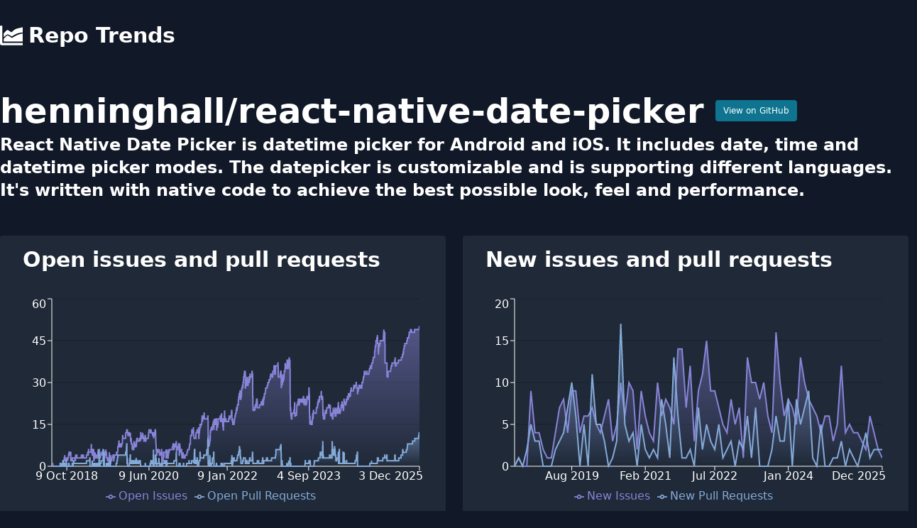

--- FILE ---
content_type: text/html; charset=utf-8
request_url: https://www.repotrends.com/henninghall/react-native-date-picker
body_size: 9613
content:
<!DOCTYPE html><html><head><meta charSet="utf-8" data-next-head=""/><meta name="viewport" content="initial-scale=1.0, width=device-width" data-next-head=""/><script async="" src="https://www.googletagmanager.com/gtag/js?id=G-YVD1MX3730"></script><title data-next-head="">henninghall/react-native-date-picker | RepoTrends</title><meta name="description" content="Analyze trends in henninghall/react-native-date-picker issues over time" data-next-head=""/><meta name="og:title" content="henninghall/react-native-date-picker | RepoTrends" data-next-head=""/><meta name="og:description" content="Analyze trends in henninghall/react-native-date-picker issues over time" data-next-head=""/><meta name="twitter:title" content="henninghall/react-native-date-picker | RepoTrends" data-next-head=""/><meta name="twitter:site" content="@repotrends" data-next-head=""/><meta name="twitter:card" content="summary_large_image" data-next-head=""/><meta name="og:image" content="https://www.repotrends.com/meta-image/henninghall/react-native-date-picker.png" data-next-head=""/><meta name="twitter:image" content="https://www.repotrends.com/meta-image/henninghall/react-native-date-picker.png" data-next-head=""/><link rel="preload" href="/_next/static/css/35e2fa9508c9c2ea.css" as="style"/><script>
            window.dataLayer = window.dataLayer || [];
            function gtag(){dataLayer.push(arguments);}
            gtag('js', new Date());
            gtag('config', 'G-YVD1MX3730', {
              page_path: window.location.pathname,
            });
          </script><link rel="stylesheet" href="/_next/static/css/35e2fa9508c9c2ea.css" data-n-g=""/><noscript data-n-css=""></noscript><script defer="" noModule="" src="/_next/static/chunks/polyfills-42372ed130431b0a.js"></script><script src="/_next/static/chunks/webpack-d4856c093df0f8ea.js" defer=""></script><script src="/_next/static/chunks/framework-660abf7322751ffd.js" defer=""></script><script src="/_next/static/chunks/main-c69d587fd97f7f43.js" defer=""></script><script src="/_next/static/chunks/pages/_app-01839ca1adfd67aa.js" defer=""></script><script src="/_next/static/chunks/695-4c6f0c22551c1be6.js" defer=""></script><script src="/_next/static/chunks/pages/%5Bowner%5D/%5Brepo%5D-6df736abecea6c21.js" defer=""></script><script src="/_next/static/HjlmCyXoxKRC2zTMC3N2a/_buildManifest.js" defer=""></script><script src="/_next/static/HjlmCyXoxKRC2zTMC3N2a/_ssgManifest.js" defer=""></script></head><body><link rel="preload" as="image" href="/logo.svg"/><div id="__next"><div><header><nav class="py-8 md:mb-8"><div class="container m-auto px-4 md:px-0"><a class="text-3xl font-extrabold flex items-center flex-shrink-0" href="/"><img class="h-8 w-8 mr-2" src="/logo.svg" alt="Repo Trends"/>Repo Trends</a></div></nav></header><div class="container m-auto px-4 md:px-0"><div class="flex items-center mb-2"><h1 class="text-4xl md:text-5xl font-bold mr-4">henninghall<!-- -->/<!-- -->react-native-date-picker</h1><a href="https://github.com/henninghall/react-native-date-picker" class="px-2.5 py-1.5 border border-transparent text-xs font-medium rounded shadow-sm text-white bg-cyan-700 hover:bg-cyan-800 focus:outline-none focus:ring-2 focus:ring-offset-2 focus:ring-cyan-600" target="_blank" rel="noreferrer noopener">View on GitHub</a></div><h2 class="text-xl md:text-2xl font-semibold mb-12">React Native Date Picker is datetime picker for Android and iOS. It includes date, time and datetime picker modes. The datepicker is customizable and is supporting different languages. It&#x27;s written with native code to achieve the best possible look, feel and performance.</h2><div class="flex flex-wrap lg:-mx-3"><div class="w-full lg:w-1/2 lg:px-3"><div class="bg-gray-800 py-4 pl-2 pr-8 mb-8 rounded"><h2 class="text-2xl md:text-3xl font-extrabold mb-8 pl-6">Open issues and pull requests</h2></div><div class="bg-gray-800 p-6 mb-8 rounded"><h2 class="text-2xl md:text-3xl font-extrabold mb-8">Average time to close issues</h2><div class="flex divide-x"><div class="pr-8"><div class="uppercase">All Time:</div><div class="font-bold text-2xl">about 2 months</div></div><div class="px-8"><div class="uppercase">Past Year:</div><div class="font-bold text-2xl">3 months</div></div><div class="px-8"><div class="uppercase">Past Month:</div><div class="font-bold text-2xl">n/a</div></div></div></div><div class="bg-gray-800 p-6 mb-8 rounded"><h2 class="text-2xl md:text-3xl font-extrabold mb-8">Average time to close pull requests</h2><div class="flex divide-x"><div class="pr-8"><div class="uppercase">All Time:</div><div class="font-bold text-2xl">11 days</div></div><div class="px-8"><div class="uppercase">Past Year:</div><div class="font-bold text-2xl">9 days</div></div><div class="px-8"><div class="uppercase">Past Month:</div><div class="font-bold text-2xl">3 minutes</div></div></div></div></div><div class="w-full lg:w-1/2 lg:px-3"><div class="bg-gray-800 py-4 pl-2 pr-8 mb-8 rounded"><h2 class="text-2xl md:text-3xl font-extrabold mb-8 pl-6">New issues and pull requests</h2></div><div class="bg-gray-800 p-6 mb-8 rounded"><h2 class="text-2xl md:text-3xl font-extrabold mb-8">Average new issues per month</h2><div class="flex divide-x"><div class="pr-8"><div class="uppercase">All Time:</div><div class="font-bold text-2xl">6</div></div><div class="px-8"><div class="uppercase">Past Year:</div><div class="font-bold text-2xl">4</div></div></div></div><div class="bg-gray-800 p-6 mb-8 rounded"><h2 class="text-2xl md:text-3xl font-extrabold mb-8">Average new pull requests per month</h2><div class="flex divide-x"><div class="pr-8"><div class="uppercase">All Time:</div><div class="font-bold text-2xl">3</div></div><div class="px-8"><div class="uppercase">Past Year:</div><div class="font-bold text-2xl">2</div></div></div></div></div></div><div class="text-center"><h2 class="text-4xl font-bold mb-8">Similar Repositories</h2><div class="grid grid-cols-1 sm:grid-cols-2 md:grid-cols-3 gap-3 pb-8"><a class="bg-gray-800 p-6 rounded" href="/wix/react-native-calendars"><div class="px-3 sm:px-0 py-4"><h4 class="font-bold text-xl mb-2">wix/react-native-calendars</h4></div></a></div></div></div><footer class="my-8 text-center"><p>Have feedback or feature requests?<!-- --> <a href="https://twitter.com/StevenDSanders" class="underline">Tweet at me!</a></p><p>Want to support the project?<!-- --> <a href="https://github.com/sponsors/sdsanders" class="underline">Sponsor me on GitHub</a></p><p><a class="underline" href="/repos">All Repos</a></p></footer></div></div><script id="__NEXT_DATA__" type="application/json">{"props":{"pageProps":{"days":[{"d":"20 Jun 2018","oi":1,"opr":0},{"d":"21 Jun 2018","oi":1,"opr":0},{"d":"22 Jun 2018","oi":1,"opr":0},{"d":"23 Jun 2018","oi":1,"opr":0},{"d":"24 Jun 2018","oi":1,"opr":0},{"d":"25 Jun 2018","oi":1,"opr":0},{"d":"26 Jun 2018","oi":1,"opr":0},{"d":"27 Jun 2018","oi":1,"opr":0},{"d":"28 Jun 2018","oi":0,"opr":0},{"d":"29 Jun 2018","oi":0,"opr":0},{"d":"30 Jun 2018","oi":0,"opr":0},{"d":"1 Jul 2018","oi":0,"opr":0},{"d":"2 Jul 2018","oi":0,"opr":0},{"d":"3 Jul 2018","oi":0,"opr":0},{"d":"4 Jul 2018","oi":0,"opr":0},{"d":"5 Jul 2018","oi":0,"opr":0},{"d":"6 Jul 2018","oi":0,"opr":0},{"d":"7 Jul 2018","oi":0,"opr":0},{"d":"8 Jul 2018","oi":0,"opr":0},{"d":"9 Jul 2018","oi":0,"opr":0},{"d":"10 Jul 2018","oi":0,"opr":0},{"d":"11 Jul 2018","oi":0,"opr":0},{"d":"12 Jul 2018","oi":0,"opr":0},{"d":"13 Jul 2018","oi":0,"opr":0},{"d":"14 Jul 2018","oi":0,"opr":0},{"d":"15 Jul 2018","oi":0,"opr":0},{"d":"16 Jul 2018","oi":0,"opr":0},{"d":"17 Jul 2018","oi":0,"opr":0},{"d":"18 Jul 2018","oi":0,"opr":0},{"d":"19 Jul 2018","oi":0,"opr":0},{"d":"20 Jul 2018","oi":0,"opr":0},{"d":"21 Jul 2018","oi":0,"opr":0},{"d":"22 Jul 2018","oi":0,"opr":0},{"d":"23 Jul 2018","oi":0,"opr":0},{"d":"24 Jul 2018","oi":0,"opr":0},{"d":"25 Jul 2018","oi":0,"opr":0},{"d":"26 Jul 2018","oi":0,"opr":0},{"d":"27 Jul 2018","oi":0,"opr":0},{"d":"28 Jul 2018","oi":0,"opr":0},{"d":"29 Jul 2018","oi":0,"opr":0},{"d":"30 Jul 2018","oi":0,"opr":0},{"d":"31 Jul 2018","oi":0,"opr":0},{"d":"1 Aug 2018","oi":0,"opr":0},{"d":"2 Aug 2018","oi":0,"opr":0},{"d":"3 Aug 2018","oi":0,"opr":0},{"d":"4 Aug 2018","oi":0,"opr":0},{"d":"5 Aug 2018","oi":0,"opr":0},{"d":"6 Aug 2018","oi":0,"opr":0},{"d":"7 Aug 2018","oi":0,"opr":0},{"d":"8 Aug 2018","oi":0,"opr":0},{"d":"9 Aug 2018","oi":0,"opr":0},{"d":"10 Aug 2018","oi":0,"opr":0},{"d":"11 Aug 2018","oi":0,"opr":0},{"d":"12 Aug 2018","oi":0,"opr":0},{"d":"13 Aug 2018","oi":0,"opr":0},{"d":"14 Aug 2018","oi":0,"opr":0},{"d":"15 Aug 2018","oi":0,"opr":0},{"d":"16 Aug 2018","oi":0,"opr":0},{"d":"17 Aug 2018","oi":0,"opr":0},{"d":"18 Aug 2018","oi":0,"opr":0},{"d":"19 Aug 2018","oi":0,"opr":0},{"d":"20 Aug 2018","oi":0,"opr":0},{"d":"21 Aug 2018","oi":0,"opr":1},{"d":"22 Aug 2018","oi":0,"opr":1},{"d":"23 Aug 2018","oi":0,"opr":0},{"d":"24 Aug 2018","oi":0,"opr":1},{"d":"25 Aug 2018","oi":0,"opr":1},{"d":"26 Aug 2018","oi":0,"opr":0},{"d":"27 Aug 2018","oi":0,"opr":0},{"d":"28 Aug 2018","oi":0,"opr":0},{"d":"29 Aug 2018","oi":0,"opr":0},{"d":"30 Aug 2018","oi":0,"opr":0},{"d":"31 Aug 2018","oi":0,"opr":0},{"d":"1 Sep 2018","oi":0,"opr":0},{"d":"2 Sep 2018","oi":0,"opr":0},{"d":"3 Sep 2018","oi":0,"opr":0},{"d":"4 Sep 2018","oi":0,"opr":0},{"d":"5 Sep 2018","oi":0,"opr":0},{"d":"6 Sep 2018","oi":1,"opr":1},{"d":"7 Sep 2018","oi":1,"opr":1},{"d":"8 Sep 2018","oi":0,"opr":0},{"d":"9 Sep 2018","oi":0,"opr":1},{"d":"10 Sep 2018","oi":1,"opr":1},{"d":"11 Sep 2018","oi":2,"opr":2},{"d":"12 Sep 2018","oi":2,"opr":2},{"d":"13 Sep 2018","oi":1,"opr":1},{"d":"14 Sep 2018","oi":1,"opr":1},{"d":"15 Sep 2018","oi":1,"opr":1},{"d":"16 Sep 2018","oi":2,"opr":1},{"d":"17 Sep 2018","oi":2,"opr":0},{"d":"18 Sep 2018","oi":2,"opr":0},{"d":"19 Sep 2018","oi":2,"opr":0},{"d":"20 Sep 2018","oi":3,"opr":0},{"d":"21 Sep 2018","oi":3,"opr":0},{"d":"22 Sep 2018","oi":2,"opr":0},{"d":"23 Sep 2018","oi":3,"opr":0},{"d":"24 Sep 2018","oi":4,"opr":0},{"d":"25 Sep 2018","oi":3,"opr":0},{"d":"26 Sep 2018","oi":3,"opr":1},{"d":"27 Sep 2018","oi":3,"opr":1},{"d":"28 Sep 2018","oi":2,"opr":0},{"d":"29 Sep 2018","oi":2,"opr":0},{"d":"30 Sep 2018","oi":2,"opr":0},{"d":"1 Oct 2018","oi":2,"opr":0},{"d":"2 Oct 2018","oi":2,"opr":0},{"d":"3 Oct 2018","oi":2,"opr":0},{"d":"4 Oct 2018","oi":2,"opr":0},{"d":"5 Oct 2018","oi":2,"opr":2},{"d":"6 Oct 2018","oi":2,"opr":2},{"d":"7 Oct 2018","oi":2,"opr":0},{"d":"8 Oct 2018","oi":2,"opr":0},{"d":"9 Oct 2018","oi":3,"opr":0},{"d":"10 Oct 2018","oi":3,"opr":0},{"d":"11 Oct 2018","oi":3,"opr":0},{"d":"12 Oct 2018","oi":3,"opr":0},{"d":"13 Oct 2018","oi":3,"opr":0},{"d":"14 Oct 2018","oi":3,"opr":0},{"d":"15 Oct 2018","oi":3,"opr":0},{"d":"16 Oct 2018","oi":2,"opr":0},{"d":"17 Oct 2018","oi":3,"opr":0},{"d":"18 Oct 2018","oi":3,"opr":0},{"d":"19 Oct 2018","oi":3,"opr":0},{"d":"20 Oct 2018","oi":3,"opr":0},{"d":"21 Oct 2018","oi":3,"opr":0},{"d":"22 Oct 2018","oi":4,"opr":1},{"d":"23 Oct 2018","oi":4,"opr":1},{"d":"24 Oct 2018","oi":4,"opr":1},{"d":"25 Oct 2018","oi":5,"opr":1},{"d":"26 Oct 2018","oi":5,"opr":1},{"d":"27 Oct 2018","oi":4,"opr":0},{"d":"28 Oct 2018","oi":4,"opr":0},{"d":"29 Oct 2018","oi":4,"opr":0},{"d":"30 Oct 2018","oi":4,"opr":0},{"d":"31 Oct 2018","oi":4,"opr":0},{"d":"1 Nov 2018","oi":4,"opr":0},{"d":"2 Nov 2018","oi":4,"opr":0},{"d":"3 Nov 2018","oi":4,"opr":0},{"d":"4 Nov 2018","oi":5,"opr":0},{"d":"5 Nov 2018","oi":5,"opr":0},{"d":"6 Nov 2018","oi":5,"opr":0},{"d":"7 Nov 2018","oi":5,"opr":0},{"d":"8 Nov 2018","oi":2,"opr":0},{"d":"9 Nov 2018","oi":2,"opr":0},{"d":"10 Nov 2018","oi":3,"opr":0},{"d":"11 Nov 2018","oi":3,"opr":0},{"d":"12 Nov 2018","oi":3,"opr":0},{"d":"13 Nov 2018","oi":3,"opr":0},{"d":"14 Nov 2018","oi":3,"opr":0},{"d":"15 Nov 2018","oi":2,"opr":0},{"d":"16 Nov 2018","oi":2,"opr":0},{"d":"17 Nov 2018","oi":2,"opr":0},{"d":"18 Nov 2018","oi":2,"opr":1},{"d":"19 Nov 2018","oi":2,"opr":1},{"d":"20 Nov 2018","oi":3,"opr":0},{"d":"21 Nov 2018","oi":3,"opr":0},{"d":"22 Nov 2018","oi":3,"opr":0},{"d":"23 Nov 2018","oi":3,"opr":0},{"d":"24 Nov 2018","oi":3,"opr":0},{"d":"25 Nov 2018","oi":3,"opr":0},{"d":"26 Nov 2018","oi":3,"opr":1},{"d":"27 Nov 2018","oi":3,"opr":1},{"d":"28 Nov 2018","oi":3,"opr":2},{"d":"29 Nov 2018","oi":3,"opr":2},{"d":"30 Nov 2018","oi":3,"opr":1},{"d":"1 Dec 2018","oi":3,"opr":1},{"d":"2 Dec 2018","oi":3,"opr":1},{"d":"3 Dec 2018","oi":3,"opr":1},{"d":"4 Dec 2018","oi":3,"opr":1},{"d":"5 Dec 2018","oi":3,"opr":1},{"d":"6 Dec 2018","oi":3,"opr":1},{"d":"7 Dec 2018","oi":3,"opr":1},{"d":"8 Dec 2018","oi":3,"opr":1},{"d":"9 Dec 2018","oi":2,"opr":1},{"d":"10 Dec 2018","oi":2,"opr":1},{"d":"11 Dec 2018","oi":2,"opr":1},{"d":"12 Dec 2018","oi":2,"opr":1},{"d":"13 Dec 2018","oi":3,"opr":1},{"d":"14 Dec 2018","oi":4,"opr":1},{"d":"15 Dec 2018","oi":4,"opr":1},{"d":"16 Dec 2018","oi":4,"opr":1},{"d":"17 Dec 2018","oi":4,"opr":1},{"d":"18 Dec 2018","oi":4,"opr":1},{"d":"19 Dec 2018","oi":4,"opr":1},{"d":"20 Dec 2018","oi":4,"opr":1},{"d":"21 Dec 2018","oi":4,"opr":1},{"d":"22 Dec 2018","oi":4,"opr":1},{"d":"23 Dec 2018","oi":3,"opr":1},{"d":"24 Dec 2018","oi":3,"opr":1},{"d":"25 Dec 2018","oi":3,"opr":1},{"d":"26 Dec 2018","oi":3,"opr":1},{"d":"27 Dec 2018","oi":3,"opr":1},{"d":"28 Dec 2018","oi":3,"opr":1},{"d":"29 Dec 2018","oi":3,"opr":1},{"d":"30 Dec 2018","oi":3,"opr":1},{"d":"31 Dec 2018","oi":3,"opr":1},{"d":"1 Jan 2019","oi":3,"opr":1},{"d":"2 Jan 2019","oi":3,"opr":1},{"d":"3 Jan 2019","oi":3,"opr":1},{"d":"4 Jan 2019","oi":3,"opr":1},{"d":"5 Jan 2019","oi":3,"opr":1},{"d":"6 Jan 2019","oi":3,"opr":1},{"d":"7 Jan 2019","oi":3,"opr":1},{"d":"8 Jan 2019","oi":3,"opr":1},{"d":"9 Jan 2019","oi":3,"opr":1},{"d":"10 Jan 2019","oi":3,"opr":1},{"d":"11 Jan 2019","oi":3,"opr":1},{"d":"12 Jan 2019","oi":3,"opr":1},{"d":"13 Jan 2019","oi":3,"opr":1},{"d":"14 Jan 2019","oi":3,"opr":1},{"d":"15 Jan 2019","oi":3,"opr":1},{"d":"16 Jan 2019","oi":3,"opr":1},{"d":"17 Jan 2019","oi":3,"opr":1},{"d":"18 Jan 2019","oi":3,"opr":1},{"d":"19 Jan 2019","oi":3,"opr":1},{"d":"20 Jan 2019","oi":3,"opr":1},{"d":"21 Jan 2019","oi":3,"opr":1},{"d":"22 Jan 2019","oi":3,"opr":1},{"d":"23 Jan 2019","oi":3,"opr":1},{"d":"24 Jan 2019","oi":3,"opr":1},{"d":"25 Jan 2019","oi":4,"opr":1},{"d":"26 Jan 2019","oi":4,"opr":1},{"d":"27 Jan 2019","oi":4,"opr":1},{"d":"28 Jan 2019","oi":4,"opr":1},{"d":"29 Jan 2019","oi":4,"opr":1},{"d":"30 Jan 2019","oi":4,"opr":1},{"d":"31 Jan 2019","oi":4,"opr":1},{"d":"1 Feb 2019","oi":4,"opr":1},{"d":"2 Feb 2019","oi":3,"opr":1},{"d":"3 Feb 2019","oi":3,"opr":1},{"d":"4 Feb 2019","oi":3,"opr":1},{"d":"5 Feb 2019","oi":4,"opr":1},{"d":"6 Feb 2019","oi":4,"opr":1},{"d":"7 Feb 2019","oi":4,"opr":1},{"d":"8 Feb 2019","oi":4,"opr":1},{"d":"9 Feb 2019","oi":4,"opr":1},{"d":"10 Feb 2019","oi":3,"opr":1},{"d":"11 Feb 2019","oi":3,"opr":1},{"d":"12 Feb 2019","oi":3,"opr":1},{"d":"13 Feb 2019","oi":3,"opr":1},{"d":"14 Feb 2019","oi":3,"opr":1},{"d":"15 Feb 2019","oi":3,"opr":1},{"d":"16 Feb 2019","oi":3,"opr":1},{"d":"17 Feb 2019","oi":3,"opr":1},{"d":"18 Feb 2019","oi":3,"opr":1},{"d":"19 Feb 2019","oi":3,"opr":1},{"d":"20 Feb 2019","oi":3,"opr":1},{"d":"21 Feb 2019","oi":3,"opr":1},{"d":"22 Feb 2019","oi":3,"opr":1},{"d":"23 Feb 2019","oi":3,"opr":1},{"d":"24 Feb 2019","oi":3,"opr":1},{"d":"25 Feb 2019","oi":3,"opr":1},{"d":"26 Feb 2019","oi":3,"opr":1},{"d":"27 Feb 2019","oi":3,"opr":1},{"d":"28 Feb 2019","oi":3,"opr":1},{"d":"1 Mar 2019","oi":3,"opr":1},{"d":"2 Mar 2019","oi":3,"opr":1},{"d":"3 Mar 2019","oi":3,"opr":1},{"d":"4 Mar 2019","oi":4,"opr":2},{"d":"5 Mar 2019","oi":4,"opr":2},{"d":"6 Mar 2019","oi":4,"opr":2},{"d":"7 Mar 2019","oi":4,"opr":2},{"d":"8 Mar 2019","oi":4,"opr":2},{"d":"9 Mar 2019","oi":4,"opr":2},{"d":"10 Mar 2019","oi":4,"opr":2},{"d":"11 Mar 2019","oi":4,"opr":2},{"d":"12 Mar 2019","oi":4,"opr":2},{"d":"13 Mar 2019","oi":5,"opr":2},{"d":"14 Mar 2019","oi":5,"opr":2},{"d":"15 Mar 2019","oi":4,"opr":2},{"d":"16 Mar 2019","oi":4,"opr":2},{"d":"17 Mar 2019","oi":4,"opr":2},{"d":"18 Mar 2019","oi":4,"opr":2},{"d":"19 Mar 2019","oi":6,"opr":2},{"d":"20 Mar 2019","oi":6,"opr":2},{"d":"21 Mar 2019","oi":5,"opr":2},{"d":"22 Mar 2019","oi":5,"opr":2},{"d":"23 Mar 2019","oi":5,"opr":2},{"d":"24 Mar 2019","oi":5,"opr":2},{"d":"25 Mar 2019","oi":5,"opr":2},{"d":"26 Mar 2019","oi":5,"opr":2},{"d":"27 Mar 2019","oi":5,"opr":2},{"d":"28 Mar 2019","oi":5,"opr":3},{"d":"29 Mar 2019","oi":5,"opr":3},{"d":"30 Mar 2019","oi":5,"opr":0},{"d":"31 Mar 2019","oi":5,"opr":0},{"d":"1 Apr 2019","oi":5,"opr":0},{"d":"2 Apr 2019","oi":5,"opr":0},{"d":"3 Apr 2019","oi":5,"opr":0},{"d":"4 Apr 2019","oi":5,"opr":0},{"d":"5 Apr 2019","oi":5,"opr":0},{"d":"6 Apr 2019","oi":5,"opr":0},{"d":"7 Apr 2019","oi":6,"opr":0},{"d":"8 Apr 2019","oi":7,"opr":0},{"d":"9 Apr 2019","oi":8,"opr":0},{"d":"10 Apr 2019","oi":6,"opr":0},{"d":"11 Apr 2019","oi":5,"opr":0},{"d":"12 Apr 2019","oi":5,"opr":0},{"d":"13 Apr 2019","oi":5,"opr":0},{"d":"14 Apr 2019","oi":6,"opr":1},{"d":"15 Apr 2019","oi":6,"opr":2},{"d":"16 Apr 2019","oi":4,"opr":1},{"d":"17 Apr 2019","oi":4,"opr":1},{"d":"18 Apr 2019","oi":4,"opr":1},{"d":"19 Apr 2019","oi":4,"opr":0},{"d":"20 Apr 2019","oi":4,"opr":0},{"d":"21 Apr 2019","oi":4,"opr":0},{"d":"22 Apr 2019","oi":4,"opr":0},{"d":"23 Apr 2019","oi":4,"opr":0},{"d":"24 Apr 2019","oi":4,"opr":0},{"d":"25 Apr 2019","oi":6,"opr":0},{"d":"26 Apr 2019","oi":6,"opr":1},{"d":"27 Apr 2019","oi":2,"opr":1},{"d":"28 Apr 2019","oi":2,"opr":0},{"d":"29 Apr 2019","oi":2,"opr":0},{"d":"30 Apr 2019","oi":3,"opr":0},{"d":"1 May 2019","oi":3,"opr":0},{"d":"2 May 2019","oi":3,"opr":0},{"d":"3 May 2019","oi":3,"opr":0},{"d":"4 May 2019","oi":3,"opr":0},{"d":"5 May 2019","oi":3,"opr":0},{"d":"6 May 2019","oi":4,"opr":0},{"d":"7 May 2019","oi":5,"opr":0},{"d":"8 May 2019","oi":4,"opr":1},{"d":"9 May 2019","oi":4,"opr":1},{"d":"10 May 2019","oi":4,"opr":1},{"d":"11 May 2019","oi":3,"opr":0},{"d":"12 May 2019","oi":3,"opr":0},{"d":"13 May 2019","oi":3,"opr":0},{"d":"14 May 2019","oi":3,"opr":0},{"d":"15 May 2019","oi":3,"opr":0},{"d":"16 May 2019","oi":4,"opr":0},{"d":"17 May 2019","oi":3,"opr":0},{"d":"18 May 2019","oi":3,"opr":0},{"d":"19 May 2019","oi":3,"opr":0},{"d":"20 May 2019","oi":4,"opr":0},{"d":"21 May 2019","oi":4,"opr":1},{"d":"22 May 2019","oi":4,"opr":1},{"d":"23 May 2019","oi":4,"opr":0},{"d":"24 May 2019","oi":4,"opr":1},{"d":"25 May 2019","oi":3,"opr":1},{"d":"26 May 2019","oi":3,"opr":0},{"d":"27 May 2019","oi":4,"opr":0},{"d":"28 May 2019","oi":5,"opr":1},{"d":"29 May 2019","oi":6,"opr":1},{"d":"30 May 2019","oi":5,"opr":1},{"d":"31 May 2019","oi":4,"opr":1},{"d":"1 Jun 2019","oi":4,"opr":1},{"d":"2 Jun 2019","oi":4,"opr":1},{"d":"3 Jun 2019","oi":5,"opr":1},{"d":"4 Jun 2019","oi":5,"opr":1},{"d":"5 Jun 2019","oi":5,"opr":6},{"d":"6 Jun 2019","oi":5,"opr":6},{"d":"7 Jun 2019","oi":4,"opr":0},{"d":"8 Jun 2019","oi":4,"opr":0},{"d":"9 Jun 2019","oi":4,"opr":0},{"d":"10 Jun 2019","oi":3,"opr":0},{"d":"11 Jun 2019","oi":3,"opr":0},{"d":"12 Jun 2019","oi":3,"opr":0},{"d":"13 Jun 2019","oi":3,"opr":1},{"d":"14 Jun 2019","oi":3,"opr":1},{"d":"15 Jun 2019","oi":3,"opr":1},{"d":"16 Jun 2019","oi":4,"opr":1},{"d":"17 Jun 2019","oi":4,"opr":1},{"d":"18 Jun 2019","oi":4,"opr":1},{"d":"19 Jun 2019","oi":4,"opr":1},{"d":"20 Jun 2019","oi":5,"opr":2},{"d":"21 Jun 2019","oi":5,"opr":2},{"d":"22 Jun 2019","oi":4,"opr":2},{"d":"23 Jun 2019","oi":4,"opr":2},{"d":"24 Jun 2019","oi":4,"opr":2},{"d":"25 Jun 2019","oi":4,"opr":2},{"d":"26 Jun 2019","oi":4,"opr":2},{"d":"27 Jun 2019","oi":4,"opr":2},{"d":"28 Jun 2019","oi":4,"opr":2},{"d":"29 Jun 2019","oi":4,"opr":2},{"d":"30 Jun 2019","oi":4,"opr":2},{"d":"1 Jul 2019","oi":4,"opr":2},{"d":"2 Jul 2019","oi":4,"opr":2},{"d":"3 Jul 2019","oi":5,"opr":2},{"d":"4 Jul 2019","oi":6,"opr":2},{"d":"5 Jul 2019","oi":6,"opr":2},{"d":"6 Jul 2019","oi":5,"opr":5},{"d":"7 Jul 2019","oi":5,"opr":6},{"d":"8 Jul 2019","oi":5,"opr":1},{"d":"9 Jul 2019","oi":5,"opr":0},{"d":"10 Jul 2019","oi":4,"opr":0},{"d":"11 Jul 2019","oi":5,"opr":1},{"d":"12 Jul 2019","oi":5,"opr":5},{"d":"13 Jul 2019","oi":4,"opr":4},{"d":"14 Jul 2019","oi":3,"opr":0},{"d":"15 Jul 2019","oi":3,"opr":0},{"d":"16 Jul 2019","oi":4,"opr":0},{"d":"17 Jul 2019","oi":3,"opr":0},{"d":"18 Jul 2019","oi":5,"opr":0},{"d":"19 Jul 2019","oi":5,"opr":0},{"d":"20 Jul 2019","oi":5,"opr":0},{"d":"21 Jul 2019","oi":5,"opr":0},{"d":"22 Jul 2019","oi":5,"opr":0},{"d":"23 Jul 2019","oi":5,"opr":0},{"d":"24 Jul 2019","oi":6,"opr":0},{"d":"25 Jul 2019","oi":5,"opr":0},{"d":"26 Jul 2019","oi":5,"opr":0},{"d":"27 Jul 2019","oi":4,"opr":0},{"d":"28 Jul 2019","oi":4,"opr":0},{"d":"29 Jul 2019","oi":5,"opr":1},{"d":"30 Jul 2019","oi":5,"opr":1},{"d":"31 Jul 2019","oi":3,"opr":0},{"d":"1 Aug 2019","oi":3,"opr":0},{"d":"2 Aug 2019","oi":3,"opr":0},{"d":"3 Aug 2019","oi":3,"opr":0},{"d":"4 Aug 2019","oi":3,"opr":1},{"d":"5 Aug 2019","oi":3,"opr":1},{"d":"6 Aug 2019","oi":2,"opr":0},{"d":"7 Aug 2019","oi":2,"opr":0},{"d":"8 Aug 2019","oi":2,"opr":0},{"d":"9 Aug 2019","oi":2,"opr":0},{"d":"10 Aug 2019","oi":2,"opr":0},{"d":"11 Aug 2019","oi":3,"opr":1},{"d":"12 Aug 2019","oi":3,"opr":1},{"d":"13 Aug 2019","oi":3,"opr":0},{"d":"14 Aug 2019","oi":3,"opr":0},{"d":"15 Aug 2019","oi":2,"opr":0},{"d":"16 Aug 2019","oi":1,"opr":0},{"d":"17 Aug 2019","oi":1,"opr":0},{"d":"18 Aug 2019","oi":1,"opr":0},{"d":"19 Aug 2019","oi":3,"opr":0},{"d":"20 Aug 2019","oi":5,"opr":0},{"d":"21 Aug 2019","oi":4,"opr":0},{"d":"22 Aug 2019","oi":3,"opr":0},{"d":"23 Aug 2019","oi":3,"opr":2},{"d":"24 Aug 2019","oi":3,"opr":2},{"d":"25 Aug 2019","oi":1,"opr":0},{"d":"26 Aug 2019","oi":2,"opr":2},{"d":"27 Aug 2019","oi":2,"opr":2},{"d":"28 Aug 2019","oi":1,"opr":0},{"d":"29 Aug 2019","oi":1,"opr":0},{"d":"30 Aug 2019","oi":1,"opr":0},{"d":"31 Aug 2019","oi":3,"opr":0},{"d":"1 Sep 2019","oi":4,"opr":0},{"d":"2 Sep 2019","oi":2,"opr":0},{"d":"3 Sep 2019","oi":2,"opr":0},{"d":"4 Sep 2019","oi":2,"opr":0},{"d":"5 Sep 2019","oi":2,"opr":0},{"d":"6 Sep 2019","oi":2,"opr":0},{"d":"7 Sep 2019","oi":2,"opr":0},{"d":"8 Sep 2019","oi":3,"opr":0},{"d":"9 Sep 2019","oi":3,"opr":0},{"d":"10 Sep 2019","oi":3,"opr":0},{"d":"11 Sep 2019","oi":3,"opr":0},{"d":"12 Sep 2019","oi":3,"opr":0},{"d":"13 Sep 2019","oi":3,"opr":0},{"d":"14 Sep 2019","oi":3,"opr":0},{"d":"15 Sep 2019","oi":3,"opr":0},{"d":"16 Sep 2019","oi":4,"opr":0},{"d":"17 Sep 2019","oi":4,"opr":0},{"d":"18 Sep 2019","oi":4,"opr":0},{"d":"19 Sep 2019","oi":4,"opr":0},{"d":"20 Sep 2019","oi":4,"opr":0},{"d":"21 Sep 2019","oi":4,"opr":0},{"d":"22 Sep 2019","oi":2,"opr":0},{"d":"23 Sep 2019","oi":2,"opr":0},{"d":"24 Sep 2019","oi":3,"opr":0},{"d":"25 Sep 2019","oi":3,"opr":0},{"d":"26 Sep 2019","oi":3,"opr":0},{"d":"27 Sep 2019","oi":4,"opr":0},{"d":"28 Sep 2019","oi":4,"opr":0},{"d":"29 Sep 2019","oi":4,"opr":0},{"d":"30 Sep 2019","oi":4,"opr":0},{"d":"1 Oct 2019","oi":4,"opr":0},{"d":"2 Oct 2019","oi":4,"opr":0},{"d":"3 Oct 2019","oi":4,"opr":0},{"d":"4 Oct 2019","oi":4,"opr":0},{"d":"5 Oct 2019","oi":4,"opr":0},{"d":"6 Oct 2019","oi":4,"opr":0},{"d":"7 Oct 2019","oi":4,"opr":0},{"d":"8 Oct 2019","oi":4,"opr":0},{"d":"9 Oct 2019","oi":4,"opr":0},{"d":"10 Oct 2019","oi":4,"opr":1},{"d":"11 Oct 2019","oi":4,"opr":1},{"d":"12 Oct 2019","oi":5,"opr":1},{"d":"13 Oct 2019","oi":5,"opr":1},{"d":"14 Oct 2019","oi":4,"opr":1},{"d":"15 Oct 2019","oi":4,"opr":1},{"d":"16 Oct 2019","oi":5,"opr":2},{"d":"17 Oct 2019","oi":5,"opr":2},{"d":"18 Oct 2019","oi":5,"opr":2},{"d":"19 Oct 2019","oi":5,"opr":3},{"d":"20 Oct 2019","oi":5,"opr":3},{"d":"21 Oct 2019","oi":5,"opr":3},{"d":"22 Oct 2019","oi":7,"opr":4},{"d":"23 Oct 2019","oi":7,"opr":4},{"d":"24 Oct 2019","oi":7,"opr":4},{"d":"25 Oct 2019","oi":7,"opr":4},{"d":"26 Oct 2019","oi":7,"opr":4},{"d":"27 Oct 2019","oi":7,"opr":4},{"d":"28 Oct 2019","oi":8,"opr":4},{"d":"29 Oct 2019","oi":8,"opr":4},{"d":"30 Oct 2019","oi":9,"opr":4},{"d":"31 Oct 2019","oi":9,"opr":4},{"d":"1 Nov 2019","oi":7,"opr":4},{"d":"2 Nov 2019","oi":7,"opr":4},{"d":"3 Nov 2019","oi":7,"opr":4},{"d":"4 Nov 2019","oi":7,"opr":4},{"d":"5 Nov 2019","oi":7,"opr":4},{"d":"6 Nov 2019","oi":7,"opr":4},{"d":"7 Nov 2019","oi":8,"opr":4},{"d":"8 Nov 2019","oi":8,"opr":4},{"d":"9 Nov 2019","oi":7,"opr":4},{"d":"10 Nov 2019","oi":7,"opr":4},{"d":"11 Nov 2019","oi":7,"opr":4},{"d":"12 Nov 2019","oi":7,"opr":4},{"d":"13 Nov 2019","oi":7,"opr":4},{"d":"14 Nov 2019","oi":7,"opr":4},{"d":"15 Nov 2019","oi":8,"opr":4},{"d":"16 Nov 2019","oi":8,"opr":4},{"d":"17 Nov 2019","oi":7,"opr":4},{"d":"18 Nov 2019","oi":7,"opr":4},{"d":"19 Nov 2019","oi":8,"opr":4},{"d":"20 Nov 2019","oi":8,"opr":4},{"d":"21 Nov 2019","oi":8,"opr":4},{"d":"22 Nov 2019","oi":8,"opr":4},{"d":"23 Nov 2019","oi":8,"opr":4},{"d":"24 Nov 2019","oi":8,"opr":4},{"d":"25 Nov 2019","oi":9,"opr":4},{"d":"26 Nov 2019","oi":10,"opr":4},{"d":"27 Nov 2019","oi":11,"opr":4},{"d":"28 Nov 2019","oi":11,"opr":4},{"d":"29 Nov 2019","oi":10,"opr":4},{"d":"30 Nov 2019","oi":10,"opr":4},{"d":"1 Dec 2019","oi":10,"opr":4},{"d":"2 Dec 2019","oi":10,"opr":4},{"d":"3 Dec 2019","oi":10,"opr":4},{"d":"4 Dec 2019","oi":10,"opr":4},{"d":"5 Dec 2019","oi":10,"opr":4},{"d":"6 Dec 2019","oi":10,"opr":4},{"d":"7 Dec 2019","oi":10,"opr":4},{"d":"8 Dec 2019","oi":10,"opr":4},{"d":"9 Dec 2019","oi":10,"opr":4},{"d":"10 Dec 2019","oi":10,"opr":4},{"d":"11 Dec 2019","oi":10,"opr":4},{"d":"12 Dec 2019","oi":10,"opr":4},{"d":"13 Dec 2019","oi":10,"opr":4},{"d":"14 Dec 2019","oi":10,"opr":4},{"d":"15 Dec 2019","oi":10,"opr":4},{"d":"16 Dec 2019","oi":10,"opr":4},{"d":"17 Dec 2019","oi":10,"opr":4},{"d":"18 Dec 2019","oi":10,"opr":4},{"d":"19 Dec 2019","oi":11,"opr":5},{"d":"20 Dec 2019","oi":12,"opr":5},{"d":"21 Dec 2019","oi":12,"opr":5},{"d":"22 Dec 2019","oi":12,"opr":5},{"d":"23 Dec 2019","oi":12,"opr":5},{"d":"24 Dec 2019","oi":12,"opr":5},{"d":"25 Dec 2019","oi":12,"opr":7},{"d":"26 Dec 2019","oi":12,"opr":7},{"d":"27 Dec 2019","oi":13,"opr":8},{"d":"28 Dec 2019","oi":13,"opr":8},{"d":"29 Dec 2019","oi":12,"opr":1},{"d":"30 Dec 2019","oi":13,"opr":1},{"d":"31 Dec 2019","oi":13,"opr":2},{"d":"1 Jan 2020","oi":13,"opr":3},{"d":"2 Jan 2020","oi":12,"opr":2},{"d":"3 Jan 2020","oi":12,"opr":0},{"d":"4 Jan 2020","oi":12,"opr":0},{"d":"5 Jan 2020","oi":11,"opr":0},{"d":"6 Jan 2020","oi":11,"opr":0},{"d":"7 Jan 2020","oi":11,"opr":0},{"d":"8 Jan 2020","oi":12,"opr":0},{"d":"9 Jan 2020","oi":12,"opr":0},{"d":"10 Jan 2020","oi":11,"opr":0},{"d":"11 Jan 2020","oi":12,"opr":0},{"d":"12 Jan 2020","oi":12,"opr":0},{"d":"13 Jan 2020","oi":12,"opr":0},{"d":"14 Jan 2020","oi":12,"opr":0},{"d":"15 Jan 2020","oi":12,"opr":0},{"d":"16 Jan 2020","oi":11,"opr":1},{"d":"17 Jan 2020","oi":11,"opr":1},{"d":"18 Jan 2020","oi":11,"opr":1},{"d":"19 Jan 2020","oi":11,"opr":1},{"d":"20 Jan 2020","oi":11,"opr":3},{"d":"21 Jan 2020","oi":11,"opr":3},{"d":"22 Jan 2020","oi":11,"opr":4},{"d":"23 Jan 2020","oi":12,"opr":4},{"d":"24 Jan 2020","oi":10,"opr":2},{"d":"25 Jan 2020","oi":9,"opr":1},{"d":"26 Jan 2020","oi":9,"opr":1},{"d":"27 Jan 2020","oi":9,"opr":1},{"d":"28 Jan 2020","oi":10,"opr":1},{"d":"29 Jan 2020","oi":10,"opr":1},{"d":"30 Jan 2020","oi":8,"opr":2},{"d":"31 Jan 2020","oi":8,"opr":2},{"d":"1 Feb 2020","oi":8,"opr":1},{"d":"2 Feb 2020","oi":8,"opr":1},{"d":"3 Feb 2020","oi":8,"opr":1},{"d":"4 Feb 2020","oi":8,"opr":2},{"d":"5 Feb 2020","oi":8,"opr":2},{"d":"6 Feb 2020","oi":6,"opr":1},{"d":"7 Feb 2020","oi":7,"opr":1},{"d":"8 Feb 2020","oi":7,"opr":1},{"d":"9 Feb 2020","oi":6,"opr":1},{"d":"10 Feb 2020","oi":6,"opr":1},{"d":"11 Feb 2020","oi":6,"opr":1},{"d":"12 Feb 2020","oi":6,"opr":1},{"d":"13 Feb 2020","oi":6,"opr":1},{"d":"14 Feb 2020","oi":6,"opr":1},{"d":"15 Feb 2020","oi":6,"opr":1},{"d":"16 Feb 2020","oi":6,"opr":2},{"d":"17 Feb 2020","oi":6,"opr":2},{"d":"18 Feb 2020","oi":8,"opr":2},{"d":"19 Feb 2020","oi":9,"opr":2},{"d":"20 Feb 2020","oi":8,"opr":1},{"d":"21 Feb 2020","oi":8,"opr":2},{"d":"22 Feb 2020","oi":8,"opr":2},{"d":"23 Feb 2020","oi":8,"opr":1},{"d":"24 Feb 2020","oi":8,"opr":1},{"d":"25 Feb 2020","oi":7,"opr":1},{"d":"26 Feb 2020","oi":7,"opr":1},{"d":"27 Feb 2020","oi":7,"opr":1},{"d":"28 Feb 2020","oi":7,"opr":1},{"d":"29 Feb 2020","oi":7,"opr":1},{"d":"1 Mar 2020","oi":7,"opr":1},{"d":"2 Mar 2020","oi":7,"opr":1},{"d":"3 Mar 2020","oi":7,"opr":2},{"d":"4 Mar 2020","oi":8,"opr":2},{"d":"5 Mar 2020","oi":8,"opr":2},{"d":"6 Mar 2020","oi":9,"opr":3},{"d":"7 Mar 2020","oi":9,"opr":2},{"d":"8 Mar 2020","oi":7,"opr":1},{"d":"9 Mar 2020","oi":9,"opr":1},{"d":"10 Mar 2020","oi":9,"opr":2},{"d":"11 Mar 2020","oi":10,"opr":2},{"d":"12 Mar 2020","oi":10,"opr":2},{"d":"13 Mar 2020","oi":10,"opr":2},{"d":"14 Mar 2020","oi":10,"opr":2},{"d":"15 Mar 2020","oi":10,"opr":2},{"d":"16 Mar 2020","oi":9,"opr":1},{"d":"17 Mar 2020","oi":9,"opr":1},{"d":"18 Mar 2020","oi":9,"opr":1},{"d":"19 Mar 2020","oi":9,"opr":1},{"d":"20 Mar 2020","oi":9,"opr":1},{"d":"21 Mar 2020","oi":9,"opr":1},{"d":"22 Mar 2020","oi":9,"opr":1},{"d":"23 Mar 2020","oi":9,"opr":1},{"d":"24 Mar 2020","oi":9,"opr":1},{"d":"25 Mar 2020","oi":9,"opr":1},{"d":"26 Mar 2020","oi":9,"opr":1},{"d":"27 Mar 2020","oi":9,"opr":2},{"d":"28 Mar 2020","oi":9,"opr":2},{"d":"29 Mar 2020","oi":9,"opr":2},{"d":"30 Mar 2020","oi":10,"opr":2},{"d":"31 Mar 2020","oi":10,"opr":2},{"d":"1 Apr 2020","oi":10,"opr":2},{"d":"2 Apr 2020","oi":10,"opr":2},{"d":"3 Apr 2020","oi":10,"opr":2},{"d":"4 Apr 2020","oi":10,"opr":2},{"d":"5 Apr 2020","oi":10,"opr":2},{"d":"6 Apr 2020","oi":10,"opr":2},{"d":"7 Apr 2020","oi":9,"opr":0},{"d":"8 Apr 2020","oi":10,"opr":0},{"d":"9 Apr 2020","oi":12,"opr":0},{"d":"10 Apr 2020","oi":12,"opr":0},{"d":"11 Apr 2020","oi":10,"opr":0},{"d":"12 Apr 2020","oi":10,"opr":0},{"d":"13 Apr 2020","oi":10,"opr":0},{"d":"14 Apr 2020","oi":10,"opr":0},{"d":"15 Apr 2020","oi":11,"opr":0},{"d":"16 Apr 2020","oi":11,"opr":0},{"d":"17 Apr 2020","oi":10,"opr":0},{"d":"18 Apr 2020","oi":10,"opr":0},{"d":"19 Apr 2020","oi":10,"opr":0},{"d":"20 Apr 2020","oi":10,"opr":0},{"d":"21 Apr 2020","oi":10,"opr":0},{"d":"22 Apr 2020","oi":11,"opr":0},{"d":"23 Apr 2020","oi":12,"opr":0},{"d":"24 Apr 2020","oi":11,"opr":0},{"d":"25 Apr 2020","oi":11,"opr":0},{"d":"26 Apr 2020","oi":11,"opr":0},{"d":"27 Apr 2020","oi":11,"opr":0},{"d":"28 Apr 2020","oi":10,"opr":0},{"d":"29 Apr 2020","oi":10,"opr":0},{"d":"30 Apr 2020","oi":10,"opr":0},{"d":"1 May 2020","oi":10,"opr":0},{"d":"2 May 2020","oi":9,"opr":0},{"d":"3 May 2020","oi":9,"opr":0},{"d":"4 May 2020","oi":9,"opr":0},{"d":"5 May 2020","oi":9,"opr":0},{"d":"6 May 2020","oi":9,"opr":0},{"d":"7 May 2020","oi":10,"opr":0},{"d":"8 May 2020","oi":10,"opr":0},{"d":"9 May 2020","oi":10,"opr":0},{"d":"10 May 2020","oi":10,"opr":0},{"d":"11 May 2020","oi":11,"opr":0},{"d":"12 May 2020","oi":11,"opr":1},{"d":"13 May 2020","oi":11,"opr":1},{"d":"14 May 2020","oi":9,"opr":0},{"d":"15 May 2020","oi":9,"opr":0},{"d":"16 May 2020","oi":9,"opr":0},{"d":"17 May 2020","oi":9,"opr":0},{"d":"18 May 2020","oi":10,"opr":0},{"d":"19 May 2020","oi":10,"opr":0},{"d":"20 May 2020","oi":10,"opr":0},{"d":"21 May 2020","oi":10,"opr":0},{"d":"22 May 2020","oi":10,"opr":0},{"d":"23 May 2020","oi":10,"opr":0},{"d":"24 May 2020","oi":10,"opr":0},{"d":"25 May 2020","oi":10,"opr":0},{"d":"26 May 2020","oi":10,"opr":0},{"d":"27 May 2020","oi":10,"opr":0},{"d":"28 May 2020","oi":10,"opr":0},{"d":"29 May 2020","oi":10,"opr":0},{"d":"30 May 2020","oi":10,"opr":0},{"d":"31 May 2020","oi":10,"opr":0},{"d":"1 Jun 2020","oi":10,"opr":0},{"d":"2 Jun 2020","oi":10,"opr":0},{"d":"3 Jun 2020","oi":10,"opr":0},{"d":"4 Jun 2020","oi":11,"opr":0},{"d":"5 Jun 2020","oi":11,"opr":0},{"d":"6 Jun 2020","oi":12,"opr":0},{"d":"7 Jun 2020","oi":12,"opr":0},{"d":"8 Jun 2020","oi":12,"opr":0},{"d":"9 Jun 2020","oi":13,"opr":0},{"d":"10 Jun 2020","oi":13,"opr":0},{"d":"11 Jun 2020","oi":13,"opr":0},{"d":"12 Jun 2020","oi":13,"opr":0},{"d":"13 Jun 2020","oi":13,"opr":0},{"d":"14 Jun 2020","oi":13,"opr":0},{"d":"15 Jun 2020","oi":13,"opr":0},{"d":"16 Jun 2020","oi":13,"opr":0},{"d":"17 Jun 2020","oi":13,"opr":1},{"d":"18 Jun 2020","oi":13,"opr":1},{"d":"19 Jun 2020","oi":13,"opr":1},{"d":"20 Jun 2020","oi":12,"opr":0},{"d":"21 Jun 2020","oi":12,"opr":0},{"d":"22 Jun 2020","oi":13,"opr":1},{"d":"23 Jun 2020","oi":13,"opr":2},{"d":"24 Jun 2020","oi":13,"opr":2},{"d":"25 Jun 2020","oi":12,"opr":2},{"d":"26 Jun 2020","oi":12,"opr":2},{"d":"27 Jun 2020","oi":12,"opr":2},{"d":"28 Jun 2020","oi":12,"opr":1},{"d":"29 Jun 2020","oi":12,"opr":1},{"d":"30 Jun 2020","oi":12,"opr":1},{"d":"1 Jul 2020","oi":12,"opr":1},{"d":"2 Jul 2020","oi":12,"opr":1},{"d":"3 Jul 2020","oi":12,"opr":1},{"d":"4 Jul 2020","oi":12,"opr":1},{"d":"5 Jul 2020","oi":12,"opr":1},{"d":"6 Jul 2020","oi":11,"opr":1},{"d":"7 Jul 2020","oi":11,"opr":1},{"d":"8 Jul 2020","oi":11,"opr":2},{"d":"9 Jul 2020","oi":11,"opr":2},{"d":"10 Jul 2020","oi":12,"opr":0},{"d":"11 Jul 2020","oi":12,"opr":3},{"d":"12 Jul 2020","oi":12,"opr":6},{"d":"13 Jul 2020","oi":11,"opr":3},{"d":"14 Jul 2020","oi":10,"opr":0},{"d":"15 Jul 2020","oi":11,"opr":0},{"d":"16 Jul 2020","oi":11,"opr":0},{"d":"17 Jul 2020","oi":11,"opr":0},{"d":"18 Jul 2020","oi":11,"opr":1},{"d":"19 Jul 2020","oi":11,"opr":1},{"d":"20 Jul 2020","oi":11,"opr":1},{"d":"21 Jul 2020","oi":11,"opr":1},{"d":"22 Jul 2020","oi":12,"opr":1},{"d":"23 Jul 2020","oi":12,"opr":1},{"d":"24 Jul 2020","oi":13,"opr":1},{"d":"25 Jul 2020","oi":13,"opr":1},{"d":"26 Jul 2020","oi":13,"opr":3},{"d":"27 Jul 2020","oi":13,"opr":4},{"d":"28 Jul 2020","oi":11,"opr":4},{"d":"29 Jul 2020","oi":10,"opr":3},{"d":"30 Jul 2020","oi":8,"opr":3},{"d":"31 Jul 2020","oi":8,"opr":3},{"d":"1 Aug 2020","oi":6,"opr":1},{"d":"2 Aug 2020","oi":6,"opr":2},{"d":"3 Aug 2020","oi":5,"opr":1},{"d":"4 Aug 2020","oi":4,"opr":0},{"d":"5 Aug 2020","oi":4,"opr":0},{"d":"6 Aug 2020","oi":4,"opr":0},{"d":"7 Aug 2020","oi":6,"opr":1},{"d":"8 Aug 2020","oi":6,"opr":1},{"d":"9 Aug 2020","oi":6,"opr":1},{"d":"10 Aug 2020","oi":6,"opr":1},{"d":"11 Aug 2020","oi":6,"opr":1},{"d":"12 Aug 2020","oi":6,"opr":1},{"d":"13 Aug 2020","oi":5,"opr":1},{"d":"14 Aug 2020","oi":5,"opr":1},{"d":"15 Aug 2020","oi":5,"opr":1},{"d":"16 Aug 2020","oi":5,"opr":1},{"d":"17 Aug 2020","oi":5,"opr":1},{"d":"18 Aug 2020","oi":6,"opr":1},{"d":"19 Aug 2020","oi":6,"opr":1},{"d":"20 Aug 2020","oi":5,"opr":1},{"d":"21 Aug 2020","oi":5,"opr":3},{"d":"22 Aug 2020","oi":5,"opr":2},{"d":"23 Aug 2020","oi":5,"opr":1},{"d":"24 Aug 2020","oi":6,"opr":1},{"d":"25 Aug 2020","oi":5,"opr":0},{"d":"26 Aug 2020","oi":4,"opr":0},{"d":"27 Aug 2020","oi":4,"opr":0},{"d":"28 Aug 2020","oi":4,"opr":1},{"d":"29 Aug 2020","oi":5,"opr":1},{"d":"30 Aug 2020","oi":4,"opr":0},{"d":"31 Aug 2020","oi":4,"opr":0},{"d":"1 Sep 2020","oi":4,"opr":0},{"d":"2 Sep 2020","oi":4,"opr":0},{"d":"3 Sep 2020","oi":4,"opr":0},{"d":"4 Sep 2020","oi":4,"opr":0},{"d":"5 Sep 2020","oi":4,"opr":0},{"d":"6 Sep 2020","oi":4,"opr":0},{"d":"7 Sep 2020","oi":5,"opr":0},{"d":"8 Sep 2020","oi":5,"opr":0},{"d":"9 Sep 2020","oi":5,"opr":0},{"d":"10 Sep 2020","oi":6,"opr":1},{"d":"11 Sep 2020","oi":6,"opr":1},{"d":"12 Sep 2020","oi":1,"opr":0},{"d":"13 Sep 2020","oi":1,"opr":0},{"d":"14 Sep 2020","oi":1,"opr":0},{"d":"15 Sep 2020","oi":1,"opr":0},{"d":"16 Sep 2020","oi":2,"opr":0},{"d":"17 Sep 2020","oi":2,"opr":1},{"d":"18 Sep 2020","oi":2,"opr":1},{"d":"19 Sep 2020","oi":2,"opr":1},{"d":"20 Sep 2020","oi":2,"opr":1},{"d":"21 Sep 2020","oi":2,"opr":1},{"d":"22 Sep 2020","oi":2,"opr":1},{"d":"23 Sep 2020","oi":3,"opr":1},{"d":"24 Sep 2020","oi":5,"opr":1},{"d":"25 Sep 2020","oi":5,"opr":1},{"d":"26 Sep 2020","oi":4,"opr":1},{"d":"27 Sep 2020","oi":3,"opr":1},{"d":"28 Sep 2020","oi":5,"opr":1},{"d":"29 Sep 2020","oi":5,"opr":1},{"d":"30 Sep 2020","oi":5,"opr":1},{"d":"1 Oct 2020","oi":5,"opr":2},{"d":"2 Oct 2020","oi":5,"opr":2},{"d":"3 Oct 2020","oi":5,"opr":1},{"d":"4 Oct 2020","oi":5,"opr":1},{"d":"5 Oct 2020","oi":5,"opr":2},{"d":"6 Oct 2020","oi":5,"opr":2},{"d":"7 Oct 2020","oi":5,"opr":2},{"d":"8 Oct 2020","oi":5,"opr":2},{"d":"9 Oct 2020","oi":5,"opr":1},{"d":"10 Oct 2020","oi":5,"opr":1},{"d":"11 Oct 2020","oi":5,"opr":1},{"d":"12 Oct 2020","oi":5,"opr":1},{"d":"13 Oct 2020","oi":6,"opr":1},{"d":"14 Oct 2020","oi":3,"opr":0},{"d":"15 Oct 2020","oi":3,"opr":0},{"d":"16 Oct 2020","oi":4,"opr":0},{"d":"17 Oct 2020","oi":4,"opr":0},{"d":"18 Oct 2020","oi":5,"opr":2},{"d":"19 Oct 2020","oi":6,"opr":2},{"d":"20 Oct 2020","oi":5,"opr":0},{"d":"21 Oct 2020","oi":5,"opr":1},{"d":"22 Oct 2020","oi":3,"opr":1},{"d":"23 Oct 2020","oi":3,"opr":1},{"d":"24 Oct 2020","oi":3,"opr":1},{"d":"25 Oct 2020","oi":3,"opr":1},{"d":"26 Oct 2020","oi":3,"opr":1},{"d":"27 Oct 2020","oi":3,"opr":1},{"d":"28 Oct 2020","oi":3,"opr":1},{"d":"29 Oct 2020","oi":3,"opr":1},{"d":"30 Oct 2020","oi":4,"opr":1},{"d":"31 Oct 2020","oi":4,"opr":1},{"d":"1 Nov 2020","oi":6,"opr":1},{"d":"2 Nov 2020","oi":5,"opr":1},{"d":"3 Nov 2020","oi":5,"opr":1},{"d":"4 Nov 2020","oi":5,"opr":1},{"d":"5 Nov 2020","oi":5,"opr":1},{"d":"6 Nov 2020","oi":6,"opr":1},{"d":"7 Nov 2020","oi":6,"opr":1},{"d":"8 Nov 2020","oi":6,"opr":1},{"d":"9 Nov 2020","oi":6,"opr":1},{"d":"10 Nov 2020","oi":6,"opr":1},{"d":"11 Nov 2020","oi":6,"opr":1},{"d":"12 Nov 2020","oi":6,"opr":1},{"d":"13 Nov 2020","oi":6,"opr":1},{"d":"14 Nov 2020","oi":6,"opr":1},{"d":"15 Nov 2020","oi":6,"opr":1},{"d":"16 Nov 2020","oi":6,"opr":1},{"d":"17 Nov 2020","oi":6,"opr":1},{"d":"18 Nov 2020","oi":6,"opr":1},{"d":"19 Nov 2020","oi":6,"opr":1},{"d":"20 Nov 2020","oi":6,"opr":1},{"d":"21 Nov 2020","oi":6,"opr":1},{"d":"22 Nov 2020","oi":6,"opr":1},{"d":"23 Nov 2020","oi":6,"opr":1},{"d":"24 Nov 2020","oi":6,"opr":1},{"d":"25 Nov 2020","oi":6,"opr":1},{"d":"26 Nov 2020","oi":6,"opr":1},{"d":"27 Nov 2020","oi":6,"opr":1},{"d":"28 Nov 2020","oi":6,"opr":1},{"d":"29 Nov 2020","oi":7,"opr":1},{"d":"30 Nov 2020","oi":7,"opr":1},{"d":"1 Dec 2020","oi":7,"opr":1},{"d":"2 Dec 2020","oi":7,"opr":1},{"d":"3 Dec 2020","oi":7,"opr":1},{"d":"4 Dec 2020","oi":8,"opr":1},{"d":"5 Dec 2020","oi":8,"opr":1},{"d":"6 Dec 2020","oi":7,"opr":1},{"d":"7 Dec 2020","oi":7,"opr":1},{"d":"8 Dec 2020","oi":8,"opr":1},{"d":"9 Dec 2020","oi":8,"opr":1},{"d":"10 Dec 2020","oi":6,"opr":1},{"d":"11 Dec 2020","oi":6,"opr":2},{"d":"12 Dec 2020","oi":7,"opr":2},{"d":"13 Dec 2020","oi":7,"opr":2},{"d":"14 Dec 2020","oi":7,"opr":2},{"d":"15 Dec 2020","oi":7,"opr":2},{"d":"16 Dec 2020","oi":7,"opr":2},{"d":"17 Dec 2020","oi":8,"opr":2},{"d":"18 Dec 2020","oi":7,"opr":2},{"d":"19 Dec 2020","oi":7,"opr":2},{"d":"20 Dec 2020","oi":7,"opr":2},{"d":"21 Dec 2020","oi":7,"opr":2},{"d":"22 Dec 2020","oi":8,"opr":2},{"d":"23 Dec 2020","oi":8,"opr":2},{"d":"24 Dec 2020","oi":7,"opr":2},{"d":"25 Dec 2020","oi":7,"opr":2},{"d":"26 Dec 2020","oi":8,"opr":2},{"d":"27 Dec 2020","oi":8,"opr":4},{"d":"28 Dec 2020","oi":9,"opr":5},{"d":"29 Dec 2020","oi":7,"opr":3},{"d":"30 Dec 2020","oi":5,"opr":1},{"d":"31 Dec 2020","oi":6,"opr":0},{"d":"1 Jan 2021","oi":6,"opr":0},{"d":"2 Jan 2021","oi":6,"opr":0},{"d":"3 Jan 2021","oi":6,"opr":0},{"d":"4 Jan 2021","oi":6,"opr":0},{"d":"5 Jan 2021","oi":6,"opr":0},{"d":"6 Jan 2021","oi":6,"opr":0},{"d":"7 Jan 2021","oi":6,"opr":0},{"d":"8 Jan 2021","oi":7,"opr":0},{"d":"9 Jan 2021","oi":7,"opr":0},{"d":"10 Jan 2021","oi":7,"opr":0},{"d":"11 Jan 2021","oi":7,"opr":0},{"d":"12 Jan 2021","oi":7,"opr":0},{"d":"13 Jan 2021","oi":7,"opr":0},{"d":"14 Jan 2021","oi":8,"opr":0},{"d":"15 Jan 2021","oi":8,"opr":0},{"d":"16 Jan 2021","oi":8,"opr":0},{"d":"17 Jan 2021","oi":8,"opr":1},{"d":"18 Jan 2021","oi":7,"opr":1},{"d":"19 Jan 2021","oi":4,"opr":0},{"d":"20 Jan 2021","oi":4,"opr":0},{"d":"21 Jan 2021","oi":8,"opr":0},{"d":"22 Jan 2021","oi":8,"opr":0},{"d":"23 Jan 2021","oi":7,"opr":0},{"d":"24 Jan 2021","oi":7,"opr":1},{"d":"25 Jan 2021","oi":7,"opr":1},{"d":"26 Jan 2021","oi":5,"opr":0},{"d":"27 Jan 2021","oi":5,"opr":0},{"d":"28 Jan 2021","oi":5,"opr":0},{"d":"29 Jan 2021","oi":5,"opr":0},{"d":"30 Jan 2021","oi":5,"opr":0},{"d":"31 Jan 2021","oi":5,"opr":0},{"d":"1 Feb 2021","oi":5,"opr":0},{"d":"2 Feb 2021","oi":5,"opr":0},{"d":"3 Feb 2021","oi":6,"opr":0},{"d":"4 Feb 2021","oi":6,"opr":0},{"d":"5 Feb 2021","oi":6,"opr":0},{"d":"6 Feb 2021","oi":6,"opr":0},{"d":"7 Feb 2021","oi":3,"opr":0},{"d":"8 Feb 2021","oi":4,"opr":0},{"d":"9 Feb 2021","oi":4,"opr":0},{"d":"10 Feb 2021","oi":3,"opr":0},{"d":"11 Feb 2021","oi":3,"opr":0},{"d":"12 Feb 2021","oi":3,"opr":0},{"d":"13 Feb 2021","oi":3,"opr":0},{"d":"14 Feb 2021","oi":3,"opr":0},{"d":"15 Feb 2021","oi":4,"opr":0},{"d":"16 Feb 2021","oi":5,"opr":0},{"d":"17 Feb 2021","oi":4,"opr":0},{"d":"18 Feb 2021","oi":4,"opr":0},{"d":"19 Feb 2021","oi":4,"opr":1},{"d":"20 Feb 2021","oi":4,"opr":1},{"d":"21 Feb 2021","oi":3,"opr":0},{"d":"22 Feb 2021","oi":3,"opr":0},{"d":"23 Feb 2021","oi":3,"opr":0},{"d":"24 Feb 2021","oi":3,"opr":0},{"d":"25 Feb 2021","oi":3,"opr":0},{"d":"26 Feb 2021","oi":3,"opr":0},{"d":"27 Feb 2021","oi":3,"opr":0},{"d":"28 Feb 2021","oi":3,"opr":0},{"d":"1 Mar 2021","oi":3,"opr":0},{"d":"2 Mar 2021","oi":3,"opr":0},{"d":"3 Mar 2021","oi":3,"opr":0},{"d":"4 Mar 2021","oi":4,"opr":0},{"d":"5 Mar 2021","oi":4,"opr":0},{"d":"6 Mar 2021","oi":4,"opr":0},{"d":"7 Mar 2021","oi":4,"opr":0},{"d":"8 Mar 2021","oi":4,"opr":0},{"d":"9 Mar 2021","oi":4,"opr":0},{"d":"10 Mar 2021","oi":4,"opr":0},{"d":"11 Mar 2021","oi":4,"opr":0},{"d":"12 Mar 2021","oi":4,"opr":0},{"d":"13 Mar 2021","oi":4,"opr":0},{"d":"14 Mar 2021","oi":4,"opr":0},{"d":"15 Mar 2021","oi":4,"opr":1},{"d":"16 Mar 2021","oi":4,"opr":1},{"d":"17 Mar 2021","oi":5,"opr":1},{"d":"18 Mar 2021","oi":5,"opr":1},{"d":"19 Mar 2021","oi":5,"opr":1},{"d":"20 Mar 2021","oi":5,"opr":1},{"d":"21 Mar 2021","oi":5,"opr":1},{"d":"22 Mar 2021","oi":6,"opr":1},{"d":"23 Mar 2021","oi":6,"opr":1},{"d":"24 Mar 2021","oi":6,"opr":1},{"d":"25 Mar 2021","oi":6,"opr":1},{"d":"26 Mar 2021","oi":6,"opr":1},{"d":"27 Mar 2021","oi":6,"opr":1},{"d":"28 Mar 2021","oi":6,"opr":1},{"d":"29 Mar 2021","oi":6,"opr":1},{"d":"30 Mar 2021","oi":6,"opr":1},{"d":"31 Mar 2021","oi":6,"opr":1},{"d":"1 Apr 2021","oi":6,"opr":2},{"d":"2 Apr 2021","oi":6,"opr":2},{"d":"3 Apr 2021","oi":7,"opr":1},{"d":"4 Apr 2021","oi":7,"opr":1},{"d":"5 Apr 2021","oi":7,"opr":1},{"d":"6 Apr 2021","oi":8,"opr":1},{"d":"7 Apr 2021","oi":8,"opr":1},{"d":"8 Apr 2021","oi":8,"opr":1},{"d":"9 Apr 2021","oi":8,"opr":1},{"d":"10 Apr 2021","oi":8,"opr":1},{"d":"11 Apr 2021","oi":8,"opr":1},{"d":"12 Apr 2021","oi":10,"opr":1},{"d":"13 Apr 2021","oi":11,"opr":1},{"d":"14 Apr 2021","oi":11,"opr":1},{"d":"15 Apr 2021","oi":11,"opr":1},{"d":"16 Apr 2021","oi":11,"opr":1},{"d":"17 Apr 2021","oi":11,"opr":1},{"d":"18 Apr 2021","oi":11,"opr":1},{"d":"19 Apr 2021","oi":11,"opr":1},{"d":"20 Apr 2021","oi":11,"opr":1},{"d":"21 Apr 2021","oi":11,"opr":2},{"d":"22 Apr 2021","oi":13,"opr":2},{"d":"23 Apr 2021","oi":13,"opr":2},{"d":"24 Apr 2021","oi":12,"opr":2},{"d":"25 Apr 2021","oi":13,"opr":2},{"d":"26 Apr 2021","oi":13,"opr":2},{"d":"27 Apr 2021","oi":12,"opr":2},{"d":"28 Apr 2021","oi":12,"opr":2},{"d":"29 Apr 2021","oi":12,"opr":2},{"d":"30 Apr 2021","oi":13,"opr":2},{"d":"1 May 2021","oi":13,"opr":2},{"d":"2 May 2021","oi":13,"opr":2},{"d":"3 May 2021","oi":13,"opr":2},{"d":"4 May 2021","oi":14,"opr":2},{"d":"5 May 2021","oi":11,"opr":2},{"d":"6 May 2021","oi":11,"opr":1},{"d":"7 May 2021","oi":11,"opr":2},{"d":"8 May 2021","oi":11,"opr":2},{"d":"9 May 2021","oi":10,"opr":3},{"d":"10 May 2021","oi":10,"opr":3},{"d":"11 May 2021","oi":10,"opr":5},{"d":"12 May 2021","oi":10,"opr":6},{"d":"13 May 2021","oi":10,"opr":6},{"d":"14 May 2021","oi":10,"opr":6},{"d":"15 May 2021","oi":10,"opr":3},{"d":"16 May 2021","oi":10,"opr":1},{"d":"17 May 2021","oi":10,"opr":1},{"d":"18 May 2021","oi":10,"opr":1},{"d":"19 May 2021","oi":10,"opr":1},{"d":"20 May 2021","oi":10,"opr":1},{"d":"21 May 2021","oi":10,"opr":1},{"d":"22 May 2021","oi":10,"opr":1},{"d":"23 May 2021","oi":12,"opr":1},{"d":"24 May 2021","oi":12,"opr":1},{"d":"25 May 2021","oi":12,"opr":1},{"d":"26 May 2021","oi":12,"opr":2},{"d":"27 May 2021","oi":12,"opr":2},{"d":"28 May 2021","oi":12,"opr":2},{"d":"29 May 2021","oi":12,"opr":2},{"d":"30 May 2021","oi":12,"opr":3},{"d":"31 May 2021","oi":13,"opr":3},{"d":"1 Jun 2021","oi":13,"opr":3},{"d":"2 Jun 2021","oi":13,"opr":2},{"d":"3 Jun 2021","oi":12,"opr":0},{"d":"4 Jun 2021","oi":12,"opr":0},{"d":"5 Jun 2021","oi":12,"opr":0},{"d":"6 Jun 2021","oi":12,"opr":0},{"d":"7 Jun 2021","oi":12,"opr":0},{"d":"8 Jun 2021","oi":12,"opr":0},{"d":"9 Jun 2021","oi":12,"opr":0},{"d":"10 Jun 2021","oi":12,"opr":0},{"d":"11 Jun 2021","oi":14,"opr":0},{"d":"12 Jun 2021","oi":10,"opr":1},{"d":"13 Jun 2021","oi":10,"opr":1},{"d":"14 Jun 2021","oi":11,"opr":2},{"d":"15 Jun 2021","oi":12,"opr":2},{"d":"16 Jun 2021","oi":12,"opr":2},{"d":"17 Jun 2021","oi":12,"opr":2},{"d":"18 Jun 2021","oi":13,"opr":2},{"d":"19 Jun 2021","oi":13,"opr":2},{"d":"20 Jun 2021","oi":13,"opr":2},{"d":"21 Jun 2021","oi":14,"opr":2},{"d":"22 Jun 2021","oi":15,"opr":5},{"d":"23 Jun 2021","oi":15,"opr":5},{"d":"24 Jun 2021","oi":14,"opr":3},{"d":"25 Jun 2021","oi":14,"opr":3},{"d":"26 Jun 2021","oi":14,"opr":3},{"d":"27 Jun 2021","oi":15,"opr":3},{"d":"28 Jun 2021","oi":15,"opr":3},{"d":"29 Jun 2021","oi":15,"opr":3},{"d":"30 Jun 2021","oi":15,"opr":3},{"d":"1 Jul 2021","oi":15,"opr":3},{"d":"2 Jul 2021","oi":15,"opr":3},{"d":"3 Jul 2021","oi":15,"opr":3},{"d":"4 Jul 2021","oi":15,"opr":3},{"d":"5 Jul 2021","oi":16,"opr":3},{"d":"6 Jul 2021","oi":17,"opr":3},{"d":"7 Jul 2021","oi":18,"opr":3},{"d":"8 Jul 2021","oi":18,"opr":3},{"d":"9 Jul 2021","oi":18,"opr":3},{"d":"10 Jul 2021","oi":18,"opr":3},{"d":"11 Jul 2021","oi":16,"opr":3},{"d":"12 Jul 2021","oi":18,"opr":3},{"d":"13 Jul 2021","oi":18,"opr":3},{"d":"14 Jul 2021","oi":17,"opr":3},{"d":"15 Jul 2021","oi":17,"opr":3},{"d":"16 Jul 2021","oi":17,"opr":3},{"d":"17 Jul 2021","oi":17,"opr":3},{"d":"18 Jul 2021","oi":17,"opr":3},{"d":"19 Jul 2021","oi":17,"opr":3},{"d":"20 Jul 2021","oi":17,"opr":4},{"d":"21 Jul 2021","oi":17,"opr":4},{"d":"22 Jul 2021","oi":19,"opr":4},{"d":"23 Jul 2021","oi":19,"opr":4},{"d":"24 Jul 2021","oi":17,"opr":4},{"d":"25 Jul 2021","oi":17,"opr":4},{"d":"26 Jul 2021","oi":17,"opr":4},{"d":"27 Jul 2021","oi":17,"opr":4},{"d":"28 Jul 2021","oi":17,"opr":4},{"d":"29 Jul 2021","oi":17,"opr":4},{"d":"30 Jul 2021","oi":17,"opr":4},{"d":"31 Jul 2021","oi":17,"opr":4},{"d":"1 Aug 2021","oi":17,"opr":4},{"d":"2 Aug 2021","oi":17,"opr":4},{"d":"3 Aug 2021","oi":17,"opr":4},{"d":"4 Aug 2021","oi":17,"opr":4},{"d":"5 Aug 2021","oi":17,"opr":4},{"d":"6 Aug 2021","oi":17,"opr":4},{"d":"7 Aug 2021","oi":17,"opr":4},{"d":"8 Aug 2021","oi":17,"opr":4},{"d":"9 Aug 2021","oi":17,"opr":4},{"d":"10 Aug 2021","oi":17,"opr":5},{"d":"11 Aug 2021","oi":17,"opr":5},{"d":"12 Aug 2021","oi":17,"opr":6},{"d":"13 Aug 2021","oi":17,"opr":6},{"d":"14 Aug 2021","oi":17,"opr":6},{"d":"15 Aug 2021","oi":17,"opr":6},{"d":"16 Aug 2021","oi":17,"opr":6},{"d":"17 Aug 2021","oi":17,"opr":6},{"d":"18 Aug 2021","oi":18,"opr":6},{"d":"19 Aug 2021","oi":18,"opr":10},{"d":"20 Aug 2021","oi":18,"opr":10},{"d":"21 Aug 2021","oi":8,"opr":1},{"d":"22 Aug 2021","oi":8,"opr":1},{"d":"23 Aug 2021","oi":8,"opr":0},{"d":"24 Aug 2021","oi":9,"opr":1},{"d":"25 Aug 2021","oi":9,"opr":2},{"d":"26 Aug 2021","oi":8,"opr":1},{"d":"27 Aug 2021","oi":8,"opr":1},{"d":"28 Aug 2021","oi":8,"opr":1},{"d":"29 Aug 2021","oi":7,"opr":0},{"d":"30 Aug 2021","oi":8,"opr":0},{"d":"31 Aug 2021","oi":8,"opr":1},{"d":"1 Sep 2021","oi":8,"opr":1},{"d":"2 Sep 2021","oi":9,"opr":2},{"d":"3 Sep 2021","oi":11,"opr":4},{"d":"4 Sep 2021","oi":10,"opr":3},{"d":"5 Sep 2021","oi":9,"opr":0},{"d":"6 Sep 2021","oi":12,"opr":0},{"d":"7 Sep 2021","oi":13,"opr":0},{"d":"8 Sep 2021","oi":12,"opr":0},{"d":"9 Sep 2021","oi":13,"opr":0},{"d":"10 Sep 2021","oi":13,"opr":0},{"d":"11 Sep 2021","oi":13,"opr":0},{"d":"12 Sep 2021","oi":13,"opr":0},{"d":"13 Sep 2021","oi":14,"opr":0},{"d":"14 Sep 2021","oi":13,"opr":1},{"d":"15 Sep 2021","oi":14,"opr":1},{"d":"16 Sep 2021","oi":14,"opr":1},{"d":"17 Sep 2021","oi":13,"opr":1},{"d":"18 Sep 2021","oi":13,"opr":1},{"d":"19 Sep 2021","oi":13,"opr":1},{"d":"20 Sep 2021","oi":13,"opr":1},{"d":"21 Sep 2021","oi":14,"opr":3},{"d":"22 Sep 2021","oi":14,"opr":3},{"d":"23 Sep 2021","oi":14,"opr":3},{"d":"24 Sep 2021","oi":15,"opr":3},{"d":"25 Sep 2021","oi":15,"opr":3},{"d":"26 Sep 2021","oi":15,"opr":3},{"d":"27 Sep 2021","oi":15,"opr":3},{"d":"28 Sep 2021","oi":16,"opr":3},{"d":"29 Sep 2021","oi":16,"opr":3},{"d":"30 Sep 2021","oi":16,"opr":3},{"d":"1 Oct 2021","oi":16,"opr":5},{"d":"2 Oct 2021","oi":16,"opr":5},{"d":"3 Oct 2021","oi":13,"opr":0},{"d":"4 Oct 2021","oi":16,"opr":0},{"d":"5 Oct 2021","oi":17,"opr":0},{"d":"6 Oct 2021","oi":16,"opr":0},{"d":"7 Oct 2021","oi":16,"opr":0},{"d":"8 Oct 2021","oi":15,"opr":0},{"d":"9 Oct 2021","oi":15,"opr":0},{"d":"10 Oct 2021","oi":15,"opr":0},{"d":"11 Oct 2021","oi":15,"opr":0},{"d":"12 Oct 2021","oi":15,"opr":0},{"d":"13 Oct 2021","oi":16,"opr":0},{"d":"14 Oct 2021","oi":16,"opr":0},{"d":"15 Oct 2021","oi":17,"opr":0},{"d":"16 Oct 2021","oi":16,"opr":0},{"d":"17 Oct 2021","oi":17,"opr":0},{"d":"18 Oct 2021","oi":17,"opr":0},{"d":"19 Oct 2021","oi":16,"opr":0},{"d":"20 Oct 2021","oi":16,"opr":0},{"d":"21 Oct 2021","oi":17,"opr":1},{"d":"22 Oct 2021","oi":17,"opr":1},{"d":"23 Oct 2021","oi":13,"opr":0},{"d":"24 Oct 2021","oi":13,"opr":0},{"d":"25 Oct 2021","oi":14,"opr":0},{"d":"26 Oct 2021","oi":15,"opr":0},{"d":"27 Oct 2021","oi":14,"opr":0},{"d":"28 Oct 2021","oi":14,"opr":0},{"d":"29 Oct 2021","oi":14,"opr":0},{"d":"30 Oct 2021","oi":14,"opr":0},{"d":"31 Oct 2021","oi":15,"opr":0},{"d":"1 Nov 2021","oi":15,"opr":0},{"d":"2 Nov 2021","oi":15,"opr":0},{"d":"3 Nov 2021","oi":17,"opr":0},{"d":"4 Nov 2021","oi":17,"opr":0},{"d":"5 Nov 2021","oi":17,"opr":0},{"d":"6 Nov 2021","oi":17,"opr":0},{"d":"7 Nov 2021","oi":17,"opr":0},{"d":"8 Nov 2021","oi":17,"opr":0},{"d":"9 Nov 2021","oi":17,"opr":0},{"d":"10 Nov 2021","oi":17,"opr":0},{"d":"11 Nov 2021","oi":17,"opr":0},{"d":"12 Nov 2021","oi":17,"opr":0},{"d":"13 Nov 2021","oi":17,"opr":0},{"d":"14 Nov 2021","oi":17,"opr":0},{"d":"15 Nov 2021","oi":17,"opr":0},{"d":"16 Nov 2021","oi":17,"opr":0},{"d":"17 Nov 2021","oi":17,"opr":0},{"d":"18 Nov 2021","oi":18,"opr":0},{"d":"19 Nov 2021","oi":18,"opr":0},{"d":"20 Nov 2021","oi":18,"opr":0},{"d":"21 Nov 2021","oi":16,"opr":0},{"d":"22 Nov 2021","oi":16,"opr":0},{"d":"23 Nov 2021","oi":17,"opr":0},{"d":"24 Nov 2021","oi":17,"opr":0},{"d":"25 Nov 2021","oi":17,"opr":1},{"d":"26 Nov 2021","oi":18,"opr":1},{"d":"27 Nov 2021","oi":18,"opr":0},{"d":"28 Nov 2021","oi":19,"opr":0},{"d":"29 Nov 2021","oi":16,"opr":0},{"d":"30 Nov 2021","oi":16,"opr":0},{"d":"1 Dec 2021","oi":16,"opr":0},{"d":"2 Dec 2021","oi":17,"opr":0},{"d":"3 Dec 2021","oi":17,"opr":0},{"d":"4 Dec 2021","oi":16,"opr":0},{"d":"5 Dec 2021","oi":17,"opr":0},{"d":"6 Dec 2021","oi":17,"opr":1},{"d":"7 Dec 2021","oi":15,"opr":1},{"d":"8 Dec 2021","oi":14,"opr":0},{"d":"9 Dec 2021","oi":15,"opr":0},{"d":"10 Dec 2021","oi":15,"opr":0},{"d":"11 Dec 2021","oi":13,"opr":0},{"d":"12 Dec 2021","oi":13,"opr":0},{"d":"13 Dec 2021","oi":15,"opr":0},{"d":"14 Dec 2021","oi":16,"opr":0},{"d":"15 Dec 2021","oi":16,"opr":0},{"d":"16 Dec 2021","oi":17,"opr":0},{"d":"17 Dec 2021","oi":17,"opr":0},{"d":"18 Dec 2021","oi":16,"opr":0},{"d":"19 Dec 2021","oi":18,"opr":0},{"d":"20 Dec 2021","oi":19,"opr":1},{"d":"21 Dec 2021","oi":20,"opr":1},{"d":"22 Dec 2021","oi":17,"opr":1},{"d":"23 Dec 2021","oi":17,"opr":1},{"d":"24 Dec 2021","oi":16,"opr":1},{"d":"25 Dec 2021","oi":16,"opr":1},{"d":"26 Dec 2021","oi":16,"opr":1},{"d":"27 Dec 2021","oi":16,"opr":1},{"d":"28 Dec 2021","oi":16,"opr":1},{"d":"29 Dec 2021","oi":16,"opr":1},{"d":"30 Dec 2021","oi":17,"opr":1},{"d":"31 Dec 2021","oi":17,"opr":1},{"d":"1 Jan 2022","oi":16,"opr":1},{"d":"2 Jan 2022","oi":16,"opr":1},{"d":"3 Jan 2022","oi":16,"opr":1},{"d":"4 Jan 2022","oi":16,"opr":1},{"d":"5 Jan 2022","oi":16,"opr":1},{"d":"6 Jan 2022","oi":16,"opr":1},{"d":"7 Jan 2022","oi":16,"opr":1},{"d":"8 Jan 2022","oi":16,"opr":1},{"d":"9 Jan 2022","oi":16,"opr":1},{"d":"10 Jan 2022","oi":16,"opr":1},{"d":"11 Jan 2022","oi":16,"opr":1},{"d":"12 Jan 2022","oi":16,"opr":1},{"d":"13 Jan 2022","oi":16,"opr":1},{"d":"14 Jan 2022","oi":16,"opr":1},{"d":"15 Jan 2022","oi":16,"opr":1},{"d":"16 Jan 2022","oi":16,"opr":1},{"d":"17 Jan 2022","oi":16,"opr":1},{"d":"18 Jan 2022","oi":16,"opr":1},{"d":"19 Jan 2022","oi":16,"opr":1},{"d":"20 Jan 2022","oi":17,"opr":1},{"d":"21 Jan 2022","oi":17,"opr":1},{"d":"22 Jan 2022","oi":17,"opr":1},{"d":"23 Jan 2022","oi":17,"opr":1},{"d":"24 Jan 2022","oi":18,"opr":1},{"d":"25 Jan 2022","oi":18,"opr":1},{"d":"26 Jan 2022","oi":17,"opr":1},{"d":"27 Jan 2022","oi":17,"opr":1},{"d":"28 Jan 2022","oi":17,"opr":1},{"d":"29 Jan 2022","oi":17,"opr":1},{"d":"30 Jan 2022","oi":17,"opr":1},{"d":"31 Jan 2022","oi":18,"opr":1},{"d":"1 Feb 2022","oi":18,"opr":1},{"d":"2 Feb 2022","oi":18,"opr":1},{"d":"3 Feb 2022","oi":18,"opr":1},{"d":"4 Feb 2022","oi":18,"opr":1},{"d":"5 Feb 2022","oi":18,"opr":1},{"d":"6 Feb 2022","oi":18,"opr":1},{"d":"7 Feb 2022","oi":18,"opr":1},{"d":"8 Feb 2022","oi":18,"opr":2},{"d":"9 Feb 2022","oi":19,"opr":2},{"d":"10 Feb 2022","oi":19,"opr":2},{"d":"11 Feb 2022","oi":20,"opr":2},{"d":"12 Feb 2022","oi":20,"opr":3},{"d":"13 Feb 2022","oi":19,"opr":4},{"d":"14 Feb 2022","oi":16,"opr":1},{"d":"15 Feb 2022","oi":17,"opr":0},{"d":"16 Feb 2022","oi":17,"opr":0},{"d":"17 Feb 2022","oi":16,"opr":0},{"d":"18 Feb 2022","oi":17,"opr":1},{"d":"19 Feb 2022","oi":16,"opr":1},{"d":"20 Feb 2022","oi":15,"opr":1},{"d":"21 Feb 2022","oi":15,"opr":2},{"d":"22 Feb 2022","oi":15,"opr":3},{"d":"23 Feb 2022","oi":15,"opr":3},{"d":"24 Feb 2022","oi":15,"opr":3},{"d":"25 Feb 2022","oi":15,"opr":2},{"d":"26 Feb 2022","oi":15,"opr":2},{"d":"27 Feb 2022","oi":15,"opr":2},{"d":"28 Feb 2022","oi":15,"opr":2},{"d":"1 Mar 2022","oi":15,"opr":3},{"d":"2 Mar 2022","oi":16,"opr":3},{"d":"3 Mar 2022","oi":16,"opr":2},{"d":"4 Mar 2022","oi":17,"opr":2},{"d":"5 Mar 2022","oi":17,"opr":2},{"d":"6 Mar 2022","oi":17,"opr":2},{"d":"7 Mar 2022","oi":18,"opr":2},{"d":"8 Mar 2022","oi":18,"opr":2},{"d":"9 Mar 2022","oi":18,"opr":2},{"d":"10 Mar 2022","oi":18,"opr":2},{"d":"11 Mar 2022","oi":18,"opr":2},{"d":"12 Mar 2022","oi":19,"opr":2},{"d":"13 Mar 2022","oi":19,"opr":2},{"d":"14 Mar 2022","oi":19,"opr":2},{"d":"15 Mar 2022","oi":19,"opr":2},{"d":"16 Mar 2022","oi":19,"opr":2},{"d":"17 Mar 2022","oi":20,"opr":2},{"d":"18 Mar 2022","oi":20,"opr":2},{"d":"19 Mar 2022","oi":21,"opr":2},{"d":"20 Mar 2022","oi":21,"opr":2},{"d":"21 Mar 2022","oi":21,"opr":2},{"d":"22 Mar 2022","oi":20,"opr":2},{"d":"23 Mar 2022","oi":20,"opr":3},{"d":"24 Mar 2022","oi":21,"opr":3},{"d":"25 Mar 2022","oi":21,"opr":3},{"d":"26 Mar 2022","oi":22,"opr":3},{"d":"27 Mar 2022","oi":22,"opr":4},{"d":"28 Mar 2022","oi":22,"opr":4},{"d":"29 Mar 2022","oi":22,"opr":4},{"d":"30 Mar 2022","oi":22,"opr":4},{"d":"31 Mar 2022","oi":22,"opr":4},{"d":"1 Apr 2022","oi":22,"opr":4},{"d":"2 Apr 2022","oi":24,"opr":4},{"d":"3 Apr 2022","oi":24,"opr":4},{"d":"4 Apr 2022","oi":24,"opr":5},{"d":"5 Apr 2022","oi":25,"opr":5},{"d":"6 Apr 2022","oi":25,"opr":5},{"d":"7 Apr 2022","oi":25,"opr":5},{"d":"8 Apr 2022","oi":26,"opr":5},{"d":"9 Apr 2022","oi":26,"opr":7},{"d":"10 Apr 2022","oi":26,"opr":7},{"d":"11 Apr 2022","oi":26,"opr":5},{"d":"12 Apr 2022","oi":26,"opr":5},{"d":"13 Apr 2022","oi":26,"opr":5},{"d":"14 Apr 2022","oi":27,"opr":6},{"d":"15 Apr 2022","oi":27,"opr":6},{"d":"16 Apr 2022","oi":24,"opr":3},{"d":"17 Apr 2022","oi":24,"opr":4},{"d":"18 Apr 2022","oi":24,"opr":3},{"d":"19 Apr 2022","oi":24,"opr":3},{"d":"20 Apr 2022","oi":24,"opr":3},{"d":"21 Apr 2022","oi":24,"opr":1},{"d":"22 Apr 2022","oi":25,"opr":1},{"d":"23 Apr 2022","oi":25,"opr":1},{"d":"24 Apr 2022","oi":25,"opr":1},{"d":"25 Apr 2022","oi":26,"opr":1},{"d":"26 Apr 2022","oi":28,"opr":1},{"d":"27 Apr 2022","oi":27,"opr":1},{"d":"28 Apr 2022","oi":28,"opr":1},{"d":"29 Apr 2022","oi":28,"opr":1},{"d":"30 Apr 2022","oi":28,"opr":1},{"d":"1 May 2022","oi":28,"opr":1},{"d":"2 May 2022","oi":29,"opr":1},{"d":"3 May 2022","oi":29,"opr":1},{"d":"4 May 2022","oi":29,"opr":2},{"d":"5 May 2022","oi":28,"opr":2},{"d":"6 May 2022","oi":29,"opr":2},{"d":"7 May 2022","oi":30,"opr":2},{"d":"8 May 2022","oi":30,"opr":2},{"d":"9 May 2022","oi":30,"opr":3},{"d":"10 May 2022","oi":31,"opr":3},{"d":"11 May 2022","oi":32,"opr":3},{"d":"12 May 2022","oi":32,"opr":3},{"d":"13 May 2022","oi":32,"opr":3},{"d":"14 May 2022","oi":32,"opr":3},{"d":"15 May 2022","oi":33,"opr":3},{"d":"16 May 2022","oi":33,"opr":3},{"d":"17 May 2022","oi":34,"opr":3},{"d":"18 May 2022","oi":34,"opr":3},{"d":"19 May 2022","oi":34,"opr":3},{"d":"20 May 2022","oi":34,"opr":3},{"d":"21 May 2022","oi":34,"opr":3},{"d":"22 May 2022","oi":34,"opr":3},{"d":"23 May 2022","oi":34,"opr":3},{"d":"24 May 2022","oi":28,"opr":1},{"d":"25 May 2022","oi":28,"opr":1},{"d":"26 May 2022","oi":29,"opr":1},{"d":"27 May 2022","oi":29,"opr":1},{"d":"28 May 2022","oi":29,"opr":1},{"d":"29 May 2022","oi":29,"opr":1},{"d":"30 May 2022","oi":29,"opr":1},{"d":"31 May 2022","oi":30,"opr":1},{"d":"1 Jun 2022","oi":30,"opr":1},{"d":"2 Jun 2022","oi":31,"opr":2},{"d":"3 Jun 2022","oi":31,"opr":2},{"d":"4 Jun 2022","oi":31,"opr":2},{"d":"5 Jun 2022","oi":32,"opr":2},{"d":"6 Jun 2022","oi":29,"opr":2},{"d":"7 Jun 2022","oi":29,"opr":2},{"d":"8 Jun 2022","oi":29,"opr":1},{"d":"9 Jun 2022","oi":29,"opr":1},{"d":"10 Jun 2022","oi":29,"opr":1},{"d":"11 Jun 2022","oi":29,"opr":1},{"d":"12 Jun 2022","oi":29,"opr":1},{"d":"13 Jun 2022","oi":30,"opr":1},{"d":"14 Jun 2022","oi":31,"opr":1},{"d":"15 Jun 2022","oi":31,"opr":1},{"d":"16 Jun 2022","oi":31,"opr":1},{"d":"17 Jun 2022","oi":31,"opr":1},{"d":"18 Jun 2022","oi":32,"opr":1},{"d":"19 Jun 2022","oi":32,"opr":1},{"d":"20 Jun 2022","oi":30,"opr":1},{"d":"21 Jun 2022","oi":30,"opr":2},{"d":"22 Jun 2022","oi":31,"opr":2},{"d":"23 Jun 2022","oi":31,"opr":2},{"d":"24 Jun 2022","oi":31,"opr":3},{"d":"25 Jun 2022","oi":31,"opr":3},{"d":"26 Jun 2022","oi":32,"opr":3},{"d":"27 Jun 2022","oi":33,"opr":3},{"d":"28 Jun 2022","oi":33,"opr":3},{"d":"29 Jun 2022","oi":32,"opr":2},{"d":"30 Jun 2022","oi":32,"opr":2},{"d":"1 Jul 2022","oi":32,"opr":2},{"d":"2 Jul 2022","oi":32,"opr":2},{"d":"3 Jul 2022","oi":32,"opr":2},{"d":"4 Jul 2022","oi":32,"opr":2},{"d":"5 Jul 2022","oi":32,"opr":2},{"d":"6 Jul 2022","oi":32,"opr":2},{"d":"7 Jul 2022","oi":32,"opr":2},{"d":"8 Jul 2022","oi":32,"opr":2},{"d":"9 Jul 2022","oi":32,"opr":2},{"d":"10 Jul 2022","oi":32,"opr":2},{"d":"11 Jul 2022","oi":33,"opr":2},{"d":"12 Jul 2022","oi":34,"opr":2},{"d":"13 Jul 2022","oi":34,"opr":2},{"d":"14 Jul 2022","oi":33,"opr":2},{"d":"15 Jul 2022","oi":33,"opr":5},{"d":"16 Jul 2022","oi":33,"opr":5},{"d":"17 Jul 2022","oi":25,"opr":3},{"d":"18 Jul 2022","oi":25,"opr":3},{"d":"19 Jul 2022","oi":20,"opr":1},{"d":"20 Jul 2022","oi":20,"opr":1},{"d":"21 Jul 2022","oi":20,"opr":1},{"d":"22 Jul 2022","oi":20,"opr":1},{"d":"23 Jul 2022","oi":20,"opr":1},{"d":"24 Jul 2022","oi":20,"opr":1},{"d":"25 Jul 2022","oi":20,"opr":1},{"d":"26 Jul 2022","oi":20,"opr":1},{"d":"27 Jul 2022","oi":20,"opr":1},{"d":"28 Jul 2022","oi":20,"opr":1},{"d":"29 Jul 2022","oi":20,"opr":1},{"d":"30 Jul 2022","oi":20,"opr":1},{"d":"31 Jul 2022","oi":21,"opr":1},{"d":"1 Aug 2022","oi":21,"opr":1},{"d":"2 Aug 2022","oi":20,"opr":1},{"d":"3 Aug 2022","oi":21,"opr":1},{"d":"4 Aug 2022","oi":21,"opr":1},{"d":"5 Aug 2022","oi":22,"opr":1},{"d":"6 Aug 2022","oi":22,"opr":1},{"d":"7 Aug 2022","oi":22,"opr":1},{"d":"8 Aug 2022","oi":21,"opr":1},{"d":"9 Aug 2022","oi":22,"opr":1},{"d":"10 Aug 2022","oi":22,"opr":1},{"d":"11 Aug 2022","oi":22,"opr":1},{"d":"12 Aug 2022","oi":23,"opr":1},{"d":"13 Aug 2022","oi":23,"opr":1},{"d":"14 Aug 2022","oi":22,"opr":1},{"d":"15 Aug 2022","oi":24,"opr":1},{"d":"16 Aug 2022","oi":24,"opr":1},{"d":"17 Aug 2022","oi":24,"opr":1},{"d":"18 Aug 2022","oi":24,"opr":1},{"d":"19 Aug 2022","oi":24,"opr":1},{"d":"20 Aug 2022","oi":21,"opr":2},{"d":"21 Aug 2022","oi":21,"opr":2},{"d":"22 Aug 2022","oi":21,"opr":2},{"d":"23 Aug 2022","oi":21,"opr":2},{"d":"24 Aug 2022","oi":21,"opr":2},{"d":"25 Aug 2022","oi":21,"opr":2},{"d":"26 Aug 2022","oi":21,"opr":2},{"d":"27 Aug 2022","oi":21,"opr":2},{"d":"28 Aug 2022","oi":21,"opr":2},{"d":"29 Aug 2022","oi":21,"opr":2},{"d":"30 Aug 2022","oi":21,"opr":2},{"d":"31 Aug 2022","oi":21,"opr":1},{"d":"1 Sep 2022","oi":21,"opr":1},{"d":"2 Sep 2022","oi":21,"opr":1},{"d":"3 Sep 2022","oi":21,"opr":1},{"d":"4 Sep 2022","oi":21,"opr":1},{"d":"5 Sep 2022","oi":21,"opr":1},{"d":"6 Sep 2022","oi":22,"opr":1},{"d":"7 Sep 2022","oi":22,"opr":1},{"d":"8 Sep 2022","oi":22,"opr":1},{"d":"9 Sep 2022","oi":22,"opr":1},{"d":"10 Sep 2022","oi":22,"opr":1},{"d":"11 Sep 2022","oi":22,"opr":1},{"d":"12 Sep 2022","oi":22,"opr":1},{"d":"13 Sep 2022","oi":22,"opr":1},{"d":"14 Sep 2022","oi":22,"opr":1},{"d":"15 Sep 2022","oi":22,"opr":1},{"d":"16 Sep 2022","oi":22,"opr":1},{"d":"17 Sep 2022","oi":22,"opr":1},{"d":"18 Sep 2022","oi":23,"opr":1},{"d":"19 Sep 2022","oi":23,"opr":1},{"d":"20 Sep 2022","oi":22,"opr":1},{"d":"21 Sep 2022","oi":22,"opr":1},{"d":"22 Sep 2022","oi":22,"opr":1},{"d":"23 Sep 2022","oi":22,"opr":1},{"d":"24 Sep 2022","oi":22,"opr":1},{"d":"25 Sep 2022","oi":22,"opr":1},{"d":"26 Sep 2022","oi":23,"opr":2},{"d":"27 Sep 2022","oi":24,"opr":2},{"d":"28 Sep 2022","oi":23,"opr":2},{"d":"29 Sep 2022","oi":23,"opr":3},{"d":"30 Sep 2022","oi":23,"opr":3},{"d":"1 Oct 2022","oi":22,"opr":1},{"d":"2 Oct 2022","oi":22,"opr":1},{"d":"3 Oct 2022","oi":22,"opr":1},{"d":"4 Oct 2022","oi":22,"opr":1},{"d":"5 Oct 2022","oi":24,"opr":1},{"d":"6 Oct 2022","oi":25,"opr":1},{"d":"7 Oct 2022","oi":24,"opr":2},{"d":"8 Oct 2022","oi":24,"opr":2},{"d":"9 Oct 2022","oi":24,"opr":2},{"d":"10 Oct 2022","oi":25,"opr":2},{"d":"11 Oct 2022","oi":25,"opr":2},{"d":"12 Oct 2022","oi":26,"opr":2},{"d":"13 Oct 2022","oi":26,"opr":2},{"d":"14 Oct 2022","oi":26,"opr":2},{"d":"15 Oct 2022","oi":26,"opr":2},{"d":"16 Oct 2022","oi":26,"opr":2},{"d":"17 Oct 2022","oi":26,"opr":2},{"d":"18 Oct 2022","oi":26,"opr":2},{"d":"19 Oct 2022","oi":27,"opr":2},{"d":"20 Oct 2022","oi":27,"opr":2},{"d":"21 Oct 2022","oi":28,"opr":2},{"d":"22 Oct 2022","oi":28,"opr":2},{"d":"23 Oct 2022","oi":28,"opr":2},{"d":"24 Oct 2022","oi":28,"opr":2},{"d":"25 Oct 2022","oi":28,"opr":2},{"d":"26 Oct 2022","oi":28,"opr":2},{"d":"27 Oct 2022","oi":28,"opr":3},{"d":"28 Oct 2022","oi":28,"opr":3},{"d":"29 Oct 2022","oi":28,"opr":2},{"d":"30 Oct 2022","oi":28,"opr":2},{"d":"31 Oct 2022","oi":28,"opr":2},{"d":"1 Nov 2022","oi":28,"opr":2},{"d":"2 Nov 2022","oi":29,"opr":3},{"d":"3 Nov 2022","oi":29,"opr":3},{"d":"4 Nov 2022","oi":29,"opr":2},{"d":"5 Nov 2022","oi":29,"opr":2},{"d":"6 Nov 2022","oi":29,"opr":2},{"d":"7 Nov 2022","oi":30,"opr":2},{"d":"8 Nov 2022","oi":30,"opr":2},{"d":"9 Nov 2022","oi":30,"opr":2},{"d":"10 Nov 2022","oi":30,"opr":2},{"d":"11 Nov 2022","oi":30,"opr":2},{"d":"12 Nov 2022","oi":30,"opr":2},{"d":"13 Nov 2022","oi":30,"opr":2},{"d":"14 Nov 2022","oi":30,"opr":2},{"d":"15 Nov 2022","oi":31,"opr":2},{"d":"16 Nov 2022","oi":31,"opr":2},{"d":"17 Nov 2022","oi":31,"opr":2},{"d":"18 Nov 2022","oi":31,"opr":2},{"d":"19 Nov 2022","oi":31,"opr":2},{"d":"20 Nov 2022","oi":31,"opr":2},{"d":"21 Nov 2022","oi":31,"opr":2},{"d":"22 Nov 2022","oi":31,"opr":2},{"d":"23 Nov 2022","oi":31,"opr":2},{"d":"24 Nov 2022","oi":32,"opr":2},{"d":"25 Nov 2022","oi":32,"opr":2},{"d":"26 Nov 2022","oi":32,"opr":2},{"d":"27 Nov 2022","oi":33,"opr":2},{"d":"28 Nov 2022","oi":33,"opr":2},{"d":"29 Nov 2022","oi":32,"opr":2},{"d":"30 Nov 2022","oi":33,"opr":2},{"d":"1 Dec 2022","oi":33,"opr":2},{"d":"2 Dec 2022","oi":33,"opr":2},{"d":"3 Dec 2022","oi":33,"opr":2},{"d":"4 Dec 2022","oi":33,"opr":3},{"d":"5 Dec 2022","oi":33,"opr":3},{"d":"6 Dec 2022","oi":33,"opr":3},{"d":"7 Dec 2022","oi":33,"opr":3},{"d":"8 Dec 2022","oi":32,"opr":3},{"d":"9 Dec 2022","oi":32,"opr":3},{"d":"10 Dec 2022","oi":32,"opr":3},{"d":"11 Dec 2022","oi":32,"opr":3},{"d":"12 Dec 2022","oi":32,"opr":3},{"d":"13 Dec 2022","oi":34,"opr":3},{"d":"14 Dec 2022","oi":34,"opr":3},{"d":"15 Dec 2022","oi":34,"opr":3},{"d":"16 Dec 2022","oi":34,"opr":3},{"d":"17 Dec 2022","oi":34,"opr":3},{"d":"18 Dec 2022","oi":34,"opr":3},{"d":"19 Dec 2022","oi":34,"opr":3},{"d":"20 Dec 2022","oi":34,"opr":3},{"d":"21 Dec 2022","oi":35,"opr":3},{"d":"22 Dec 2022","oi":36,"opr":3},{"d":"23 Dec 2022","oi":36,"opr":3},{"d":"24 Dec 2022","oi":36,"opr":3},{"d":"25 Dec 2022","oi":33,"opr":3},{"d":"26 Dec 2022","oi":33,"opr":3},{"d":"27 Dec 2022","oi":33,"opr":3},{"d":"28 Dec 2022","oi":33,"opr":3},{"d":"29 Dec 2022","oi":33,"opr":3},{"d":"30 Dec 2022","oi":33,"opr":3},{"d":"31 Dec 2022","oi":33,"opr":3},{"d":"1 Jan 2023","oi":34,"opr":3},{"d":"2 Jan 2023","oi":36,"opr":4},{"d":"3 Jan 2023","oi":36,"opr":4},{"d":"4 Jan 2023","oi":36,"opr":4},{"d":"5 Jan 2023","oi":36,"opr":6},{"d":"6 Jan 2023","oi":36,"opr":6},{"d":"7 Jan 2023","oi":36,"opr":6},{"d":"8 Jan 2023","oi":36,"opr":6},{"d":"9 Jan 2023","oi":36,"opr":6},{"d":"10 Jan 2023","oi":36,"opr":6},{"d":"11 Jan 2023","oi":36,"opr":6},{"d":"12 Jan 2023","oi":36,"opr":6},{"d":"13 Jan 2023","oi":36,"opr":6},{"d":"14 Jan 2023","oi":36,"opr":6},{"d":"15 Jan 2023","oi":36,"opr":6},{"d":"16 Jan 2023","oi":36,"opr":6},{"d":"17 Jan 2023","oi":36,"opr":6},{"d":"18 Jan 2023","oi":36,"opr":6},{"d":"19 Jan 2023","oi":36,"opr":6},{"d":"20 Jan 2023","oi":37,"opr":6},{"d":"21 Jan 2023","oi":37,"opr":6},{"d":"22 Jan 2023","oi":32,"opr":6},{"d":"23 Jan 2023","oi":32,"opr":6},{"d":"24 Jan 2023","oi":32,"opr":6},{"d":"25 Jan 2023","oi":32,"opr":6},{"d":"26 Jan 2023","oi":32,"opr":6},{"d":"27 Jan 2023","oi":32,"opr":6},{"d":"28 Jan 2023","oi":32,"opr":6},{"d":"29 Jan 2023","oi":32,"opr":6},{"d":"30 Jan 2023","oi":32,"opr":6},{"d":"31 Jan 2023","oi":32,"opr":6},{"d":"1 Feb 2023","oi":32,"opr":6},{"d":"2 Feb 2023","oi":32,"opr":6},{"d":"3 Feb 2023","oi":32,"opr":6},{"d":"4 Feb 2023","oi":32,"opr":6},{"d":"5 Feb 2023","oi":33,"opr":6},{"d":"6 Feb 2023","oi":33,"opr":7},{"d":"7 Feb 2023","oi":33,"opr":7},{"d":"8 Feb 2023","oi":34,"opr":7},{"d":"9 Feb 2023","oi":34,"opr":7},{"d":"10 Feb 2023","oi":34,"opr":7},{"d":"11 Feb 2023","oi":34,"opr":8},{"d":"12 Feb 2023","oi":34,"opr":7},{"d":"13 Feb 2023","oi":30,"opr":3},{"d":"14 Feb 2023","oi":28,"opr":0},{"d":"15 Feb 2023","oi":29,"opr":0},{"d":"16 Feb 2023","oi":30,"opr":0},{"d":"17 Feb 2023","oi":30,"opr":0},{"d":"18 Feb 2023","oi":30,"opr":0},{"d":"19 Feb 2023","oi":30,"opr":2},{"d":"20 Feb 2023","oi":30,"opr":2},{"d":"21 Feb 2023","oi":29,"opr":0},{"d":"22 Feb 2023","oi":30,"opr":0},{"d":"23 Feb 2023","oi":32,"opr":0},{"d":"24 Feb 2023","oi":33,"opr":0},{"d":"25 Feb 2023","oi":31,"opr":0},{"d":"26 Feb 2023","oi":31,"opr":0},{"d":"27 Feb 2023","oi":30,"opr":0},{"d":"28 Feb 2023","oi":31,"opr":0},{"d":"1 Mar 2023","oi":31,"opr":0},{"d":"2 Mar 2023","oi":31,"opr":0},{"d":"3 Mar 2023","oi":31,"opr":0},{"d":"4 Mar 2023","oi":31,"opr":0},{"d":"5 Mar 2023","oi":31,"opr":0},{"d":"6 Mar 2023","oi":32,"opr":0},{"d":"7 Mar 2023","oi":33,"opr":0},{"d":"8 Mar 2023","oi":34,"opr":0},{"d":"9 Mar 2023","oi":34,"opr":0},{"d":"10 Mar 2023","oi":34,"opr":0},{"d":"11 Mar 2023","oi":34,"opr":0},{"d":"12 Mar 2023","oi":34,"opr":0},{"d":"13 Mar 2023","oi":34,"opr":0},{"d":"14 Mar 2023","oi":36,"opr":0},{"d":"15 Mar 2023","oi":37,"opr":0},{"d":"16 Mar 2023","oi":36,"opr":0},{"d":"17 Mar 2023","oi":35,"opr":0},{"d":"18 Mar 2023","oi":35,"opr":0},{"d":"19 Mar 2023","oi":36,"opr":0},{"d":"20 Mar 2023","oi":36,"opr":0},{"d":"21 Mar 2023","oi":35,"opr":0},{"d":"22 Mar 2023","oi":35,"opr":0},{"d":"23 Mar 2023","oi":35,"opr":0},{"d":"24 Mar 2023","oi":35,"opr":0},{"d":"25 Mar 2023","oi":35,"opr":0},{"d":"26 Mar 2023","oi":35,"opr":0},{"d":"27 Mar 2023","oi":36,"opr":1},{"d":"28 Mar 2023","oi":37,"opr":1},{"d":"29 Mar 2023","oi":38,"opr":0},{"d":"30 Mar 2023","oi":38,"opr":0},{"d":"31 Mar 2023","oi":37,"opr":0},{"d":"1 Apr 2023","oi":37,"opr":0},{"d":"2 Apr 2023","oi":35,"opr":0},{"d":"3 Apr 2023","oi":35,"opr":0},{"d":"4 Apr 2023","oi":35,"opr":0},{"d":"5 Apr 2023","oi":35,"opr":0},{"d":"6 Apr 2023","oi":35,"opr":0},{"d":"7 Apr 2023","oi":36,"opr":0},{"d":"8 Apr 2023","oi":36,"opr":0},{"d":"9 Apr 2023","oi":38,"opr":1},{"d":"10 Apr 2023","oi":36,"opr":2},{"d":"11 Apr 2023","oi":37,"opr":1},{"d":"12 Apr 2023","oi":38,"opr":1},{"d":"13 Apr 2023","oi":39,"opr":1},{"d":"14 Apr 2023","oi":38,"opr":1},{"d":"15 Apr 2023","oi":38,"opr":1},{"d":"16 Apr 2023","oi":38,"opr":1},{"d":"17 Apr 2023","oi":38,"opr":2},{"d":"18 Apr 2023","oi":38,"opr":2},{"d":"19 Apr 2023","oi":35,"opr":3},{"d":"20 Apr 2023","oi":35,"opr":3},{"d":"21 Apr 2023","oi":20,"opr":0},{"d":"22 Apr 2023","oi":20,"opr":0},{"d":"23 Apr 2023","oi":21,"opr":0},{"d":"24 Apr 2023","oi":21,"opr":1},{"d":"25 Apr 2023","oi":20,"opr":1},{"d":"26 Apr 2023","oi":18,"opr":0},{"d":"27 Apr 2023","oi":19,"opr":0},{"d":"28 Apr 2023","oi":18,"opr":0},{"d":"29 Apr 2023","oi":17,"opr":0},{"d":"30 Apr 2023","oi":17,"opr":0},{"d":"1 May 2023","oi":17,"opr":0},{"d":"2 May 2023","oi":17,"opr":0},{"d":"3 May 2023","oi":17,"opr":0},{"d":"4 May 2023","oi":18,"opr":0},{"d":"5 May 2023","oi":19,"opr":0},{"d":"6 May 2023","oi":19,"opr":0},{"d":"7 May 2023","oi":19,"opr":0},{"d":"8 May 2023","oi":19,"opr":0},{"d":"9 May 2023","oi":19,"opr":0},{"d":"10 May 2023","oi":19,"opr":0},{"d":"11 May 2023","oi":19,"opr":0},{"d":"12 May 2023","oi":19,"opr":0},{"d":"13 May 2023","oi":19,"opr":0},{"d":"14 May 2023","oi":19,"opr":0},{"d":"15 May 2023","oi":19,"opr":0},{"d":"16 May 2023","oi":19,"opr":0},{"d":"17 May 2023","oi":19,"opr":0},{"d":"18 May 2023","oi":20,"opr":0},{"d":"19 May 2023","oi":20,"opr":0},{"d":"20 May 2023","oi":20,"opr":0},{"d":"21 May 2023","oi":20,"opr":0},{"d":"22 May 2023","oi":21,"opr":0},{"d":"23 May 2023","oi":22,"opr":0},{"d":"24 May 2023","oi":23,"opr":0},{"d":"25 May 2023","oi":18,"opr":0},{"d":"26 May 2023","oi":18,"opr":0},{"d":"27 May 2023","oi":18,"opr":0},{"d":"28 May 2023","oi":18,"opr":0},{"d":"29 May 2023","oi":19,"opr":0},{"d":"30 May 2023","oi":19,"opr":0},{"d":"31 May 2023","oi":19,"opr":0},{"d":"1 Jun 2023","oi":19,"opr":0},{"d":"2 Jun 2023","oi":19,"opr":0},{"d":"3 Jun 2023","oi":18,"opr":0},{"d":"4 Jun 2023","oi":19,"opr":0},{"d":"5 Jun 2023","oi":19,"opr":0},{"d":"6 Jun 2023","oi":18,"opr":0},{"d":"7 Jun 2023","oi":19,"opr":0},{"d":"8 Jun 2023","oi":20,"opr":0},{"d":"9 Jun 2023","oi":22,"opr":0},{"d":"10 Jun 2023","oi":22,"opr":0},{"d":"11 Jun 2023","oi":22,"opr":0},{"d":"12 Jun 2023","oi":22,"opr":0},{"d":"13 Jun 2023","oi":22,"opr":0},{"d":"14 Jun 2023","oi":22,"opr":0},{"d":"15 Jun 2023","oi":22,"opr":0},{"d":"16 Jun 2023","oi":23,"opr":0},{"d":"17 Jun 2023","oi":23,"opr":0},{"d":"18 Jun 2023","oi":23,"opr":0},{"d":"19 Jun 2023","oi":23,"opr":0},{"d":"20 Jun 2023","oi":24,"opr":0},{"d":"21 Jun 2023","oi":24,"opr":0},{"d":"22 Jun 2023","oi":24,"opr":0},{"d":"23 Jun 2023","oi":24,"opr":0},{"d":"24 Jun 2023","oi":22,"opr":0},{"d":"25 Jun 2023","oi":22,"opr":0},{"d":"26 Jun 2023","oi":22,"opr":0},{"d":"27 Jun 2023","oi":22,"opr":0},{"d":"28 Jun 2023","oi":23,"opr":0},{"d":"29 Jun 2023","oi":24,"opr":0},{"d":"30 Jun 2023","oi":23,"opr":0},{"d":"1 Jul 2023","oi":23,"opr":0},{"d":"2 Jul 2023","oi":23,"opr":0},{"d":"3 Jul 2023","oi":23,"opr":0},{"d":"4 Jul 2023","oi":23,"opr":0},{"d":"5 Jul 2023","oi":23,"opr":0},{"d":"6 Jul 2023","oi":24,"opr":0},{"d":"7 Jul 2023","oi":24,"opr":0},{"d":"8 Jul 2023","oi":23,"opr":0},{"d":"9 Jul 2023","oi":23,"opr":0},{"d":"10 Jul 2023","oi":23,"opr":0},{"d":"11 Jul 2023","oi":24,"opr":0},{"d":"12 Jul 2023","oi":24,"opr":0},{"d":"13 Jul 2023","oi":24,"opr":0},{"d":"14 Jul 2023","oi":24,"opr":0},{"d":"15 Jul 2023","oi":24,"opr":0},{"d":"16 Jul 2023","oi":24,"opr":0},{"d":"17 Jul 2023","oi":24,"opr":0},{"d":"18 Jul 2023","oi":24,"opr":0},{"d":"19 Jul 2023","oi":23,"opr":0},{"d":"20 Jul 2023","oi":23,"opr":0},{"d":"21 Jul 2023","oi":23,"opr":0},{"d":"22 Jul 2023","oi":23,"opr":0},{"d":"23 Jul 2023","oi":23,"opr":0},{"d":"24 Jul 2023","oi":23,"opr":0},{"d":"25 Jul 2023","oi":23,"opr":0},{"d":"26 Jul 2023","oi":23,"opr":0},{"d":"27 Jul 2023","oi":25,"opr":0},{"d":"28 Jul 2023","oi":25,"opr":0},{"d":"29 Jul 2023","oi":24,"opr":0},{"d":"30 Jul 2023","oi":24,"opr":0},{"d":"31 Jul 2023","oi":22,"opr":0},{"d":"1 Aug 2023","oi":23,"opr":0},{"d":"2 Aug 2023","oi":24,"opr":0},{"d":"3 Aug 2023","oi":24,"opr":0},{"d":"4 Aug 2023","oi":24,"opr":0},{"d":"5 Aug 2023","oi":24,"opr":0},{"d":"6 Aug 2023","oi":24,"opr":0},{"d":"7 Aug 2023","oi":24,"opr":0},{"d":"8 Aug 2023","oi":24,"opr":0},{"d":"9 Aug 2023","oi":24,"opr":1},{"d":"10 Aug 2023","oi":24,"opr":2},{"d":"11 Aug 2023","oi":22,"opr":2},{"d":"12 Aug 2023","oi":22,"opr":1},{"d":"13 Aug 2023","oi":22,"opr":1},{"d":"14 Aug 2023","oi":22,"opr":1},{"d":"15 Aug 2023","oi":22,"opr":1},{"d":"16 Aug 2023","oi":23,"opr":1},{"d":"17 Aug 2023","oi":23,"opr":1},{"d":"18 Aug 2023","oi":23,"opr":1},{"d":"19 Aug 2023","oi":22,"opr":1},{"d":"20 Aug 2023","oi":23,"opr":1},{"d":"21 Aug 2023","oi":23,"opr":1},{"d":"22 Aug 2023","oi":24,"opr":1},{"d":"23 Aug 2023","oi":25,"opr":1},{"d":"24 Aug 2023","oi":25,"opr":1},{"d":"25 Aug 2023","oi":25,"opr":1},{"d":"26 Aug 2023","oi":25,"opr":1},{"d":"27 Aug 2023","oi":25,"opr":1},{"d":"28 Aug 2023","oi":24,"opr":1},{"d":"29 Aug 2023","oi":24,"opr":1},{"d":"30 Aug 2023","oi":24,"opr":1},{"d":"31 Aug 2023","oi":24,"opr":1},{"d":"1 Sep 2023","oi":24,"opr":1},{"d":"2 Sep 2023","oi":24,"opr":1},{"d":"3 Sep 2023","oi":24,"opr":1},{"d":"4 Sep 2023","oi":24,"opr":1},{"d":"5 Sep 2023","oi":24,"opr":1},{"d":"6 Sep 2023","oi":28,"opr":2},{"d":"7 Sep 2023","oi":28,"opr":2},{"d":"8 Sep 2023","oi":26,"opr":1},{"d":"9 Sep 2023","oi":26,"opr":2},{"d":"10 Sep 2023","oi":25,"opr":2},{"d":"11 Sep 2023","oi":18,"opr":1},{"d":"12 Sep 2023","oi":18,"opr":2},{"d":"13 Sep 2023","oi":15,"opr":1},{"d":"14 Sep 2023","oi":17,"opr":1},{"d":"15 Sep 2023","oi":18,"opr":2},{"d":"16 Sep 2023","oi":17,"opr":2},{"d":"17 Sep 2023","oi":16,"opr":0},{"d":"18 Sep 2023","oi":16,"opr":0},{"d":"19 Sep 2023","oi":15,"opr":0},{"d":"20 Sep 2023","oi":15,"opr":0},{"d":"21 Sep 2023","oi":16,"opr":0},{"d":"22 Sep 2023","oi":16,"opr":0},{"d":"23 Sep 2023","oi":15,"opr":0},{"d":"24 Sep 2023","oi":15,"opr":0},{"d":"25 Sep 2023","oi":15,"opr":0},{"d":"26 Sep 2023","oi":15,"opr":0},{"d":"27 Sep 2023","oi":16,"opr":0},{"d":"28 Sep 2023","oi":16,"opr":0},{"d":"29 Sep 2023","oi":15,"opr":0},{"d":"30 Sep 2023","oi":15,"opr":0},{"d":"1 Oct 2023","oi":16,"opr":0},{"d":"2 Oct 2023","oi":17,"opr":0},{"d":"3 Oct 2023","oi":18,"opr":0},{"d":"4 Oct 2023","oi":19,"opr":0},{"d":"5 Oct 2023","oi":18,"opr":0},{"d":"6 Oct 2023","oi":17,"opr":0},{"d":"7 Oct 2023","oi":17,"opr":0},{"d":"8 Oct 2023","oi":19,"opr":0},{"d":"9 Oct 2023","oi":19,"opr":0},{"d":"10 Oct 2023","oi":20,"opr":0},{"d":"11 Oct 2023","oi":20,"opr":0},{"d":"12 Oct 2023","oi":19,"opr":0},{"d":"13 Oct 2023","oi":19,"opr":0},{"d":"14 Oct 2023","oi":19,"opr":0},{"d":"15 Oct 2023","oi":19,"opr":1},{"d":"16 Oct 2023","oi":19,"opr":2},{"d":"17 Oct 2023","oi":19,"opr":1},{"d":"18 Oct 2023","oi":19,"opr":2},{"d":"19 Oct 2023","oi":19,"opr":2},{"d":"20 Oct 2023","oi":19,"opr":2},{"d":"21 Oct 2023","oi":19,"opr":2},{"d":"22 Oct 2023","oi":19,"opr":2},{"d":"23 Oct 2023","oi":19,"opr":2},{"d":"24 Oct 2023","oi":19,"opr":2},{"d":"25 Oct 2023","oi":19,"opr":2},{"d":"26 Oct 2023","oi":19,"opr":2},{"d":"27 Oct 2023","oi":19,"opr":2},{"d":"28 Oct 2023","oi":19,"opr":2},{"d":"29 Oct 2023","oi":19,"opr":2},{"d":"30 Oct 2023","oi":19,"opr":2},{"d":"31 Oct 2023","oi":20,"opr":2},{"d":"1 Nov 2023","oi":21,"opr":2},{"d":"2 Nov 2023","oi":21,"opr":2},{"d":"3 Nov 2023","oi":21,"opr":2},{"d":"4 Nov 2023","oi":21,"opr":2},{"d":"5 Nov 2023","oi":21,"opr":2},{"d":"6 Nov 2023","oi":21,"opr":2},{"d":"7 Nov 2023","oi":21,"opr":2},{"d":"8 Nov 2023","oi":21,"opr":2},{"d":"9 Nov 2023","oi":22,"opr":2},{"d":"10 Nov 2023","oi":23,"opr":2},{"d":"11 Nov 2023","oi":22,"opr":2},{"d":"12 Nov 2023","oi":22,"opr":2},{"d":"13 Nov 2023","oi":23,"opr":2},{"d":"14 Nov 2023","oi":23,"opr":2},{"d":"15 Nov 2023","oi":24,"opr":2},{"d":"16 Nov 2023","oi":23,"opr":3},{"d":"17 Nov 2023","oi":23,"opr":3},{"d":"18 Nov 2023","oi":23,"opr":3},{"d":"19 Nov 2023","oi":23,"opr":3},{"d":"20 Nov 2023","oi":23,"opr":3},{"d":"21 Nov 2023","oi":23,"opr":3},{"d":"22 Nov 2023","oi":23,"opr":3},{"d":"23 Nov 2023","oi":25,"opr":3},{"d":"24 Nov 2023","oi":25,"opr":3},{"d":"25 Nov 2023","oi":25,"opr":3},{"d":"26 Nov 2023","oi":25,"opr":3},{"d":"27 Nov 2023","oi":25,"opr":3},{"d":"28 Nov 2023","oi":25,"opr":3},{"d":"29 Nov 2023","oi":25,"opr":5},{"d":"30 Nov 2023","oi":25,"opr":5},{"d":"1 Dec 2023","oi":25,"opr":5},{"d":"2 Dec 2023","oi":25,"opr":5},{"d":"3 Dec 2023","oi":25,"opr":5},{"d":"4 Dec 2023","oi":25,"opr":5},{"d":"5 Dec 2023","oi":25,"opr":5},{"d":"6 Dec 2023","oi":26,"opr":5},{"d":"7 Dec 2023","oi":27,"opr":5},{"d":"8 Dec 2023","oi":25,"opr":4},{"d":"9 Dec 2023","oi":24,"opr":4},{"d":"10 Dec 2023","oi":24,"opr":4},{"d":"11 Dec 2023","oi":24,"opr":4},{"d":"12 Dec 2023","oi":25,"opr":4},{"d":"13 Dec 2023","oi":25,"opr":4},{"d":"14 Dec 2023","oi":24,"opr":3},{"d":"15 Dec 2023","oi":25,"opr":3},{"d":"16 Dec 2023","oi":25,"opr":3},{"d":"17 Dec 2023","oi":24,"opr":7},{"d":"18 Dec 2023","oi":24,"opr":9},{"d":"19 Dec 2023","oi":18,"opr":5},{"d":"20 Dec 2023","oi":20,"opr":4},{"d":"21 Dec 2023","oi":20,"opr":4},{"d":"22 Dec 2023","oi":19,"opr":4},{"d":"23 Dec 2023","oi":17,"opr":3},{"d":"24 Dec 2023","oi":17,"opr":3},{"d":"25 Dec 2023","oi":17,"opr":3},{"d":"26 Dec 2023","oi":17,"opr":3},{"d":"27 Dec 2023","oi":17,"opr":3},{"d":"28 Dec 2023","oi":18,"opr":3},{"d":"29 Dec 2023","oi":18,"opr":3},{"d":"30 Dec 2023","oi":17,"opr":3},{"d":"31 Dec 2023","oi":17,"opr":3},{"d":"1 Jan 2024","oi":17,"opr":3},{"d":"2 Jan 2024","oi":18,"opr":3},{"d":"3 Jan 2024","oi":19,"opr":3},{"d":"4 Jan 2024","oi":19,"opr":3},{"d":"5 Jan 2024","oi":19,"opr":3},{"d":"6 Jan 2024","oi":19,"opr":3},{"d":"7 Jan 2024","oi":20,"opr":3},{"d":"8 Jan 2024","oi":20,"opr":3},{"d":"9 Jan 2024","oi":20,"opr":3},{"d":"10 Jan 2024","oi":20,"opr":3},{"d":"11 Jan 2024","oi":19,"opr":3},{"d":"12 Jan 2024","oi":19,"opr":3},{"d":"13 Jan 2024","oi":19,"opr":3},{"d":"14 Jan 2024","oi":19,"opr":3},{"d":"15 Jan 2024","oi":20,"opr":3},{"d":"16 Jan 2024","oi":20,"opr":3},{"d":"17 Jan 2024","oi":21,"opr":3},{"d":"18 Jan 2024","oi":21,"opr":3},{"d":"19 Jan 2024","oi":21,"opr":3},{"d":"20 Jan 2024","oi":21,"opr":3},{"d":"21 Jan 2024","oi":21,"opr":3},{"d":"22 Jan 2024","oi":21,"opr":3},{"d":"23 Jan 2024","oi":21,"opr":3},{"d":"24 Jan 2024","oi":21,"opr":3},{"d":"25 Jan 2024","oi":21,"opr":3},{"d":"26 Jan 2024","oi":21,"opr":3},{"d":"27 Jan 2024","oi":21,"opr":3},{"d":"28 Jan 2024","oi":21,"opr":3},{"d":"29 Jan 2024","oi":21,"opr":3},{"d":"30 Jan 2024","oi":22,"opr":3},{"d":"31 Jan 2024","oi":22,"opr":3},{"d":"1 Feb 2024","oi":22,"opr":3},{"d":"2 Feb 2024","oi":21,"opr":3},{"d":"3 Feb 2024","oi":22,"opr":3},{"d":"4 Feb 2024","oi":22,"opr":3},{"d":"5 Feb 2024","oi":21,"opr":3},{"d":"6 Feb 2024","oi":21,"opr":4},{"d":"7 Feb 2024","oi":21,"opr":4},{"d":"8 Feb 2024","oi":21,"opr":4},{"d":"9 Feb 2024","oi":21,"opr":4},{"d":"10 Feb 2024","oi":21,"opr":4},{"d":"11 Feb 2024","oi":21,"opr":4},{"d":"12 Feb 2024","oi":22,"opr":4},{"d":"13 Feb 2024","oi":19,"opr":3},{"d":"14 Feb 2024","oi":18,"opr":3},{"d":"15 Feb 2024","oi":19,"opr":3},{"d":"16 Feb 2024","oi":19,"opr":3},{"d":"17 Feb 2024","oi":18,"opr":3},{"d":"18 Feb 2024","oi":18,"opr":3},{"d":"19 Feb 2024","oi":18,"opr":3},{"d":"20 Feb 2024","oi":18,"opr":3},{"d":"21 Feb 2024","oi":18,"opr":3},{"d":"22 Feb 2024","oi":18,"opr":3},{"d":"23 Feb 2024","oi":19,"opr":3},{"d":"24 Feb 2024","oi":19,"opr":3},{"d":"25 Feb 2024","oi":19,"opr":7},{"d":"26 Feb 2024","oi":19,"opr":9},{"d":"27 Feb 2024","oi":18,"opr":5},{"d":"28 Feb 2024","oi":17,"opr":5},{"d":"29 Feb 2024","oi":17,"opr":5},{"d":"1 Mar 2024","oi":17,"opr":5},{"d":"2 Mar 2024","oi":17,"opr":5},{"d":"3 Mar 2024","oi":18,"opr":6},{"d":"4 Mar 2024","oi":21,"opr":6},{"d":"5 Mar 2024","oi":20,"opr":4},{"d":"6 Mar 2024","oi":20,"opr":4},{"d":"7 Mar 2024","oi":20,"opr":4},{"d":"8 Mar 2024","oi":19,"opr":4},{"d":"9 Mar 2024","oi":19,"opr":4},{"d":"10 Mar 2024","oi":19,"opr":4},{"d":"11 Mar 2024","oi":19,"opr":6},{"d":"12 Mar 2024","oi":19,"opr":6},{"d":"13 Mar 2024","oi":19,"opr":6},{"d":"14 Mar 2024","oi":19,"opr":7},{"d":"15 Mar 2024","oi":20,"opr":7},{"d":"16 Mar 2024","oi":19,"opr":6},{"d":"17 Mar 2024","oi":20,"opr":6},{"d":"18 Mar 2024","oi":21,"opr":6},{"d":"19 Mar 2024","oi":18,"opr":4},{"d":"20 Mar 2024","oi":18,"opr":4},{"d":"21 Mar 2024","oi":18,"opr":4},{"d":"22 Mar 2024","oi":18,"opr":4},{"d":"23 Mar 2024","oi":18,"opr":4},{"d":"24 Mar 2024","oi":18,"opr":2},{"d":"25 Mar 2024","oi":20,"opr":2},{"d":"26 Mar 2024","oi":20,"opr":2},{"d":"27 Mar 2024","oi":20,"opr":2},{"d":"28 Mar 2024","oi":20,"opr":2},{"d":"29 Mar 2024","oi":20,"opr":2},{"d":"30 Mar 2024","oi":20,"opr":2},{"d":"31 Mar 2024","oi":21,"opr":2},{"d":"1 Apr 2024","oi":19,"opr":3},{"d":"2 Apr 2024","oi":19,"opr":3},{"d":"3 Apr 2024","oi":20,"opr":3},{"d":"4 Apr 2024","oi":20,"opr":3},{"d":"5 Apr 2024","oi":20,"opr":3},{"d":"6 Apr 2024","oi":20,"opr":3},{"d":"7 Apr 2024","oi":20,"opr":3},{"d":"8 Apr 2024","oi":20,"opr":3},{"d":"9 Apr 2024","oi":21,"opr":3},{"d":"10 Apr 2024","oi":22,"opr":3},{"d":"11 Apr 2024","oi":23,"opr":5},{"d":"12 Apr 2024","oi":22,"opr":5},{"d":"13 Apr 2024","oi":19,"opr":1},{"d":"14 Apr 2024","oi":19,"opr":1},{"d":"15 Apr 2024","oi":19,"opr":1},{"d":"16 Apr 2024","oi":20,"opr":1},{"d":"17 Apr 2024","oi":21,"opr":1},{"d":"18 Apr 2024","oi":20,"opr":6},{"d":"19 Apr 2024","oi":20,"opr":6},{"d":"20 Apr 2024","oi":19,"opr":1},{"d":"21 Apr 2024","oi":20,"opr":1},{"d":"22 Apr 2024","oi":20,"opr":1},{"d":"23 Apr 2024","oi":19,"opr":1},{"d":"24 Apr 2024","oi":19,"opr":1},{"d":"25 Apr 2024","oi":19,"opr":1},{"d":"26 Apr 2024","oi":20,"opr":1},{"d":"27 Apr 2024","oi":20,"opr":1},{"d":"28 Apr 2024","oi":20,"opr":1},{"d":"29 Apr 2024","oi":20,"opr":1},{"d":"30 Apr 2024","oi":20,"opr":1},{"d":"1 May 2024","oi":21,"opr":1},{"d":"2 May 2024","oi":22,"opr":1},{"d":"3 May 2024","oi":22,"opr":1},{"d":"4 May 2024","oi":21,"opr":1},{"d":"5 May 2024","oi":21,"opr":1},{"d":"6 May 2024","oi":21,"opr":1},{"d":"7 May 2024","oi":22,"opr":1},{"d":"8 May 2024","oi":23,"opr":1},{"d":"9 May 2024","oi":23,"opr":1},{"d":"10 May 2024","oi":22,"opr":1},{"d":"11 May 2024","oi":22,"opr":1},{"d":"12 May 2024","oi":22,"opr":1},{"d":"13 May 2024","oi":22,"opr":1},{"d":"14 May 2024","oi":22,"opr":1},{"d":"15 May 2024","oi":22,"opr":1},{"d":"16 May 2024","oi":22,"opr":5},{"d":"17 May 2024","oi":22,"opr":5},{"d":"18 May 2024","oi":20,"opr":1},{"d":"19 May 2024","oi":20,"opr":1},{"d":"20 May 2024","oi":20,"opr":1},{"d":"21 May 2024","oi":22,"opr":1},{"d":"22 May 2024","oi":22,"opr":1},{"d":"23 May 2024","oi":24,"opr":3},{"d":"24 May 2024","oi":24,"opr":5},{"d":"25 May 2024","oi":23,"opr":3},{"d":"26 May 2024","oi":22,"opr":1},{"d":"27 May 2024","oi":23,"opr":2},{"d":"28 May 2024","oi":23,"opr":2},{"d":"29 May 2024","oi":23,"opr":1},{"d":"30 May 2024","oi":23,"opr":1},{"d":"31 May 2024","oi":23,"opr":1},{"d":"1 Jun 2024","oi":23,"opr":1},{"d":"2 Jun 2024","oi":23,"opr":1},{"d":"3 Jun 2024","oi":23,"opr":1},{"d":"4 Jun 2024","oi":22,"opr":1},{"d":"5 Jun 2024","oi":22,"opr":1},{"d":"6 Jun 2024","oi":22,"opr":1},{"d":"7 Jun 2024","oi":23,"opr":1},{"d":"8 Jun 2024","oi":23,"opr":1},{"d":"9 Jun 2024","oi":23,"opr":1},{"d":"10 Jun 2024","oi":24,"opr":1},{"d":"11 Jun 2024","oi":24,"opr":2},{"d":"12 Jun 2024","oi":23,"opr":2},{"d":"13 Jun 2024","oi":24,"opr":1},{"d":"14 Jun 2024","oi":24,"opr":1},{"d":"15 Jun 2024","oi":24,"opr":1},{"d":"16 Jun 2024","oi":24,"opr":1},{"d":"17 Jun 2024","oi":24,"opr":1},{"d":"18 Jun 2024","oi":25,"opr":1},{"d":"19 Jun 2024","oi":25,"opr":1},{"d":"20 Jun 2024","oi":24,"opr":1},{"d":"21 Jun 2024","oi":24,"opr":1},{"d":"22 Jun 2024","oi":24,"opr":1},{"d":"23 Jun 2024","oi":24,"opr":1},{"d":"24 Jun 2024","oi":24,"opr":1},{"d":"25 Jun 2024","oi":26,"opr":1},{"d":"26 Jun 2024","oi":26,"opr":1},{"d":"27 Jun 2024","oi":25,"opr":1},{"d":"28 Jun 2024","oi":25,"opr":1},{"d":"29 Jun 2024","oi":25,"opr":1},{"d":"30 Jun 2024","oi":25,"opr":1},{"d":"1 Jul 2024","oi":26,"opr":1},{"d":"2 Jul 2024","oi":26,"opr":1},{"d":"3 Jul 2024","oi":25,"opr":1},{"d":"4 Jul 2024","oi":25,"opr":1},{"d":"5 Jul 2024","oi":25,"opr":1},{"d":"6 Jul 2024","oi":25,"opr":1},{"d":"7 Jul 2024","oi":26,"opr":1},{"d":"8 Jul 2024","oi":26,"opr":1},{"d":"9 Jul 2024","oi":25,"opr":1},{"d":"10 Jul 2024","oi":26,"opr":1},{"d":"11 Jul 2024","oi":27,"opr":1},{"d":"12 Jul 2024","oi":27,"opr":1},{"d":"13 Jul 2024","oi":27,"opr":1},{"d":"14 Jul 2024","oi":27,"opr":1},{"d":"15 Jul 2024","oi":28,"opr":1},{"d":"16 Jul 2024","oi":28,"opr":1},{"d":"17 Jul 2024","oi":27,"opr":1},{"d":"18 Jul 2024","oi":27,"opr":1},{"d":"19 Jul 2024","oi":27,"opr":1},{"d":"20 Jul 2024","oi":27,"opr":1},{"d":"21 Jul 2024","oi":27,"opr":1},{"d":"22 Jul 2024","oi":27,"opr":1},{"d":"23 Jul 2024","oi":27,"opr":1},{"d":"24 Jul 2024","oi":27,"opr":1},{"d":"25 Jul 2024","oi":27,"opr":1},{"d":"26 Jul 2024","oi":27,"opr":1},{"d":"27 Jul 2024","oi":27,"opr":1},{"d":"28 Jul 2024","oi":27,"opr":1},{"d":"29 Jul 2024","oi":27,"opr":1},{"d":"30 Jul 2024","oi":27,"opr":1},{"d":"31 Jul 2024","oi":27,"opr":1},{"d":"1 Aug 2024","oi":28,"opr":1},{"d":"2 Aug 2024","oi":28,"opr":1},{"d":"3 Aug 2024","oi":28,"opr":1},{"d":"4 Aug 2024","oi":29,"opr":1},{"d":"5 Aug 2024","oi":29,"opr":1},{"d":"6 Aug 2024","oi":28,"opr":1},{"d":"7 Aug 2024","oi":28,"opr":1},{"d":"8 Aug 2024","oi":29,"opr":1},{"d":"9 Aug 2024","oi":29,"opr":1},{"d":"10 Aug 2024","oi":28,"opr":1},{"d":"11 Aug 2024","oi":28,"opr":1},{"d":"12 Aug 2024","oi":29,"opr":1},{"d":"13 Aug 2024","oi":29,"opr":1},{"d":"14 Aug 2024","oi":29,"opr":2},{"d":"15 Aug 2024","oi":29,"opr":2},{"d":"16 Aug 2024","oi":29,"opr":2},{"d":"17 Aug 2024","oi":29,"opr":2},{"d":"18 Aug 2024","oi":29,"opr":2},{"d":"19 Aug 2024","oi":29,"opr":2},{"d":"20 Aug 2024","oi":29,"opr":2},{"d":"21 Aug 2024","oi":30,"opr":2},{"d":"22 Aug 2024","oi":30,"opr":3},{"d":"23 Aug 2024","oi":29,"opr":3},{"d":"24 Aug 2024","oi":29,"opr":4},{"d":"25 Aug 2024","oi":29,"opr":4},{"d":"26 Aug 2024","oi":28,"opr":3},{"d":"27 Aug 2024","oi":28,"opr":3},{"d":"28 Aug 2024","oi":28,"opr":3},{"d":"29 Aug 2024","oi":28,"opr":3},{"d":"30 Aug 2024","oi":28,"opr":5},{"d":"31 Aug 2024","oi":28,"opr":5},{"d":"1 Sep 2024","oi":26,"opr":0},{"d":"2 Sep 2024","oi":26,"opr":0},{"d":"3 Sep 2024","oi":28,"opr":0},{"d":"4 Sep 2024","oi":28,"opr":0},{"d":"5 Sep 2024","oi":27,"opr":0},{"d":"6 Sep 2024","oi":27,"opr":0},{"d":"7 Sep 2024","oi":27,"opr":0},{"d":"8 Sep 2024","oi":28,"opr":0},{"d":"9 Sep 2024","oi":28,"opr":0},{"d":"10 Sep 2024","oi":28,"opr":0},{"d":"11 Sep 2024","oi":29,"opr":0},{"d":"12 Sep 2024","oi":29,"opr":0},{"d":"13 Sep 2024","oi":29,"opr":0},{"d":"14 Sep 2024","oi":29,"opr":0},{"d":"15 Sep 2024","oi":29,"opr":0},{"d":"16 Sep 2024","oi":29,"opr":0},{"d":"17 Sep 2024","oi":29,"opr":0},{"d":"18 Sep 2024","oi":29,"opr":0},{"d":"19 Sep 2024","oi":29,"opr":0},{"d":"20 Sep 2024","oi":28,"opr":0},{"d":"21 Sep 2024","oi":28,"opr":0},{"d":"22 Sep 2024","oi":28,"opr":0},{"d":"23 Sep 2024","oi":28,"opr":0},{"d":"24 Sep 2024","oi":28,"opr":0},{"d":"25 Sep 2024","oi":28,"opr":0},{"d":"26 Sep 2024","oi":28,"opr":0},{"d":"27 Sep 2024","oi":29,"opr":0},{"d":"28 Sep 2024","oi":29,"opr":0},{"d":"29 Sep 2024","oi":29,"opr":0},{"d":"30 Sep 2024","oi":29,"opr":0},{"d":"1 Oct 2024","oi":28,"opr":0},{"d":"2 Oct 2024","oi":28,"opr":0},{"d":"3 Oct 2024","oi":30,"opr":0},{"d":"4 Oct 2024","oi":30,"opr":0},{"d":"5 Oct 2024","oi":30,"opr":0},{"d":"6 Oct 2024","oi":30,"opr":0},{"d":"7 Oct 2024","oi":30,"opr":0},{"d":"8 Oct 2024","oi":30,"opr":0},{"d":"9 Oct 2024","oi":30,"opr":0},{"d":"10 Oct 2024","oi":30,"opr":0},{"d":"11 Oct 2024","oi":31,"opr":0},{"d":"12 Oct 2024","oi":31,"opr":0},{"d":"13 Oct 2024","oi":31,"opr":0},{"d":"14 Oct 2024","oi":32,"opr":0},{"d":"15 Oct 2024","oi":32,"opr":0},{"d":"16 Oct 2024","oi":32,"opr":0},{"d":"17 Oct 2024","oi":32,"opr":0},{"d":"18 Oct 2024","oi":32,"opr":0},{"d":"19 Oct 2024","oi":33,"opr":0},{"d":"20 Oct 2024","oi":33,"opr":0},{"d":"21 Oct 2024","oi":34,"opr":0},{"d":"22 Oct 2024","oi":34,"opr":0},{"d":"23 Oct 2024","oi":34,"opr":0},{"d":"24 Oct 2024","oi":34,"opr":0},{"d":"25 Oct 2024","oi":33,"opr":0},{"d":"26 Oct 2024","oi":33,"opr":0},{"d":"27 Oct 2024","oi":33,"opr":0},{"d":"28 Oct 2024","oi":33,"opr":0},{"d":"29 Oct 2024","oi":33,"opr":0},{"d":"30 Oct 2024","oi":33,"opr":0},{"d":"31 Oct 2024","oi":33,"opr":0},{"d":"1 Nov 2024","oi":33,"opr":0},{"d":"2 Nov 2024","oi":33,"opr":0},{"d":"3 Nov 2024","oi":33,"opr":0},{"d":"4 Nov 2024","oi":33,"opr":0},{"d":"5 Nov 2024","oi":33,"opr":0},{"d":"6 Nov 2024","oi":34,"opr":0},{"d":"7 Nov 2024","oi":34,"opr":0},{"d":"8 Nov 2024","oi":34,"opr":0},{"d":"9 Nov 2024","oi":34,"opr":0},{"d":"10 Nov 2024","oi":33,"opr":0},{"d":"11 Nov 2024","oi":33,"opr":0},{"d":"12 Nov 2024","oi":33,"opr":0},{"d":"13 Nov 2024","oi":33,"opr":0},{"d":"14 Nov 2024","oi":33,"opr":0},{"d":"15 Nov 2024","oi":33,"opr":0},{"d":"16 Nov 2024","oi":33,"opr":0},{"d":"17 Nov 2024","oi":33,"opr":0},{"d":"18 Nov 2024","oi":33,"opr":0},{"d":"19 Nov 2024","oi":33,"opr":0},{"d":"20 Nov 2024","oi":33,"opr":0},{"d":"21 Nov 2024","oi":33,"opr":0},{"d":"22 Nov 2024","oi":33,"opr":0},{"d":"23 Nov 2024","oi":33,"opr":0},{"d":"24 Nov 2024","oi":34,"opr":0},{"d":"25 Nov 2024","oi":34,"opr":0},{"d":"26 Nov 2024","oi":34,"opr":0},{"d":"27 Nov 2024","oi":34,"opr":0},{"d":"28 Nov 2024","oi":35,"opr":0},{"d":"29 Nov 2024","oi":35,"opr":0},{"d":"30 Nov 2024","oi":35,"opr":0},{"d":"1 Dec 2024","oi":35,"opr":1},{"d":"2 Dec 2024","oi":35,"opr":1},{"d":"3 Dec 2024","oi":35,"opr":1},{"d":"4 Dec 2024","oi":36,"opr":1},{"d":"5 Dec 2024","oi":36,"opr":1},{"d":"6 Dec 2024","oi":36,"opr":1},{"d":"7 Dec 2024","oi":36,"opr":1},{"d":"8 Dec 2024","oi":35,"opr":1},{"d":"9 Dec 2024","oi":35,"opr":1},{"d":"10 Dec 2024","oi":35,"opr":1},{"d":"11 Dec 2024","oi":35,"opr":1},{"d":"12 Dec 2024","oi":35,"opr":1},{"d":"13 Dec 2024","oi":36,"opr":2},{"d":"14 Dec 2024","oi":36,"opr":1},{"d":"15 Dec 2024","oi":37,"opr":1},{"d":"16 Dec 2024","oi":37,"opr":1},{"d":"17 Dec 2024","oi":37,"opr":1},{"d":"18 Dec 2024","oi":37,"opr":1},{"d":"19 Dec 2024","oi":37,"opr":1},{"d":"20 Dec 2024","oi":37,"opr":1},{"d":"21 Dec 2024","oi":37,"opr":1},{"d":"22 Dec 2024","oi":37,"opr":1},{"d":"23 Dec 2024","oi":38,"opr":1},{"d":"24 Dec 2024","oi":38,"opr":1},{"d":"25 Dec 2024","oi":38,"opr":1},{"d":"26 Dec 2024","oi":39,"opr":1},{"d":"27 Dec 2024","oi":39,"opr":1},{"d":"28 Dec 2024","oi":39,"opr":1},{"d":"29 Dec 2024","oi":39,"opr":1},{"d":"30 Dec 2024","oi":39,"opr":1},{"d":"31 Dec 2024","oi":39,"opr":1},{"d":"1 Jan 2025","oi":39,"opr":1},{"d":"2 Jan 2025","oi":39,"opr":1},{"d":"3 Jan 2025","oi":39,"opr":1},{"d":"4 Jan 2025","oi":39,"opr":1},{"d":"5 Jan 2025","oi":41,"opr":1},{"d":"6 Jan 2025","oi":41,"opr":1},{"d":"7 Jan 2025","oi":41,"opr":1},{"d":"8 Jan 2025","oi":42,"opr":1},{"d":"9 Jan 2025","oi":42,"opr":1},{"d":"10 Jan 2025","oi":43,"opr":1},{"d":"11 Jan 2025","oi":43,"opr":1},{"d":"12 Jan 2025","oi":43,"opr":1},{"d":"13 Jan 2025","oi":43,"opr":1},{"d":"14 Jan 2025","oi":43,"opr":1},{"d":"15 Jan 2025","oi":45,"opr":1},{"d":"16 Jan 2025","oi":45,"opr":1},{"d":"17 Jan 2025","oi":45,"opr":1},{"d":"18 Jan 2025","oi":45,"opr":1},{"d":"19 Jan 2025","oi":45,"opr":1},{"d":"20 Jan 2025","oi":45,"opr":1},{"d":"21 Jan 2025","oi":45,"opr":1},{"d":"22 Jan 2025","oi":46,"opr":1},{"d":"23 Jan 2025","oi":46,"opr":1},{"d":"24 Jan 2025","oi":46,"opr":1},{"d":"25 Jan 2025","oi":46,"opr":2},{"d":"26 Jan 2025","oi":47,"opr":3},{"d":"27 Jan 2025","oi":44,"opr":3},{"d":"28 Jan 2025","oi":44,"opr":2},{"d":"29 Jan 2025","oi":44,"opr":2},{"d":"30 Jan 2025","oi":44,"opr":2},{"d":"31 Jan 2025","oi":44,"opr":3},{"d":"1 Feb 2025","oi":44,"opr":3},{"d":"2 Feb 2025","oi":40,"opr":2},{"d":"3 Feb 2025","oi":41,"opr":2},{"d":"4 Feb 2025","oi":42,"opr":2},{"d":"5 Feb 2025","oi":43,"opr":2},{"d":"6 Feb 2025","oi":43,"opr":2},{"d":"7 Feb 2025","oi":43,"opr":2},{"d":"8 Feb 2025","oi":43,"opr":2},{"d":"9 Feb 2025","oi":43,"opr":2},{"d":"10 Feb 2025","oi":43,"opr":2},{"d":"11 Feb 2025","oi":43,"opr":2},{"d":"12 Feb 2025","oi":44,"opr":2},{"d":"13 Feb 2025","oi":44,"opr":2},{"d":"14 Feb 2025","oi":44,"opr":2},{"d":"15 Feb 2025","oi":45,"opr":2},{"d":"16 Feb 2025","oi":45,"opr":2},{"d":"17 Feb 2025","oi":45,"opr":2},{"d":"18 Feb 2025","oi":45,"opr":2},{"d":"19 Feb 2025","oi":45,"opr":2},{"d":"20 Feb 2025","oi":45,"opr":2},{"d":"21 Feb 2025","oi":45,"opr":2},{"d":"22 Feb 2025","oi":45,"opr":2},{"d":"23 Feb 2025","oi":45,"opr":2},{"d":"24 Feb 2025","oi":45,"opr":2},{"d":"25 Feb 2025","oi":45,"opr":2},{"d":"26 Feb 2025","oi":45,"opr":2},{"d":"27 Feb 2025","oi":45,"opr":2},{"d":"28 Feb 2025","oi":45,"opr":2},{"d":"1 Mar 2025","oi":45,"opr":2},{"d":"2 Mar 2025","oi":45,"opr":2},{"d":"3 Mar 2025","oi":45,"opr":2},{"d":"4 Mar 2025","oi":45,"opr":2},{"d":"5 Mar 2025","oi":45,"opr":2},{"d":"6 Mar 2025","oi":45,"opr":2},{"d":"7 Mar 2025","oi":45,"opr":3},{"d":"8 Mar 2025","oi":45,"opr":3},{"d":"9 Mar 2025","oi":45,"opr":3},{"d":"10 Mar 2025","oi":45,"opr":3},{"d":"11 Mar 2025","oi":46,"opr":3},{"d":"12 Mar 2025","oi":47,"opr":3},{"d":"13 Mar 2025","oi":48,"opr":3},{"d":"14 Mar 2025","oi":49,"opr":3},{"d":"15 Mar 2025","oi":48,"opr":3},{"d":"16 Mar 2025","oi":48,"opr":3},{"d":"17 Mar 2025","oi":48,"opr":3},{"d":"18 Mar 2025","oi":48,"opr":3},{"d":"19 Mar 2025","oi":48,"opr":3},{"d":"20 Mar 2025","oi":47,"opr":3},{"d":"21 Mar 2025","oi":47,"opr":4},{"d":"22 Mar 2025","oi":48,"opr":4},{"d":"23 Mar 2025","oi":37,"opr":3},{"d":"24 Mar 2025","oi":37,"opr":3},{"d":"25 Mar 2025","oi":37,"opr":3},{"d":"26 Mar 2025","oi":37,"opr":3},{"d":"27 Mar 2025","oi":37,"opr":3},{"d":"28 Mar 2025","oi":37,"opr":3},{"d":"29 Mar 2025","oi":37,"opr":3},{"d":"30 Mar 2025","oi":37,"opr":3},{"d":"31 Mar 2025","oi":37,"opr":3},{"d":"1 Apr 2025","oi":37,"opr":3},{"d":"2 Apr 2025","oi":37,"opr":3},{"d":"3 Apr 2025","oi":37,"opr":3},{"d":"4 Apr 2025","oi":37,"opr":3},{"d":"5 Apr 2025","oi":37,"opr":4},{"d":"6 Apr 2025","oi":37,"opr":4},{"d":"7 Apr 2025","oi":32,"opr":2},{"d":"8 Apr 2025","oi":33,"opr":2},{"d":"9 Apr 2025","oi":33,"opr":2},{"d":"10 Apr 2025","oi":32,"opr":2},{"d":"11 Apr 2025","oi":32,"opr":2},{"d":"12 Apr 2025","oi":32,"opr":2},{"d":"13 Apr 2025","oi":32,"opr":2},{"d":"14 Apr 2025","oi":32,"opr":2},{"d":"15 Apr 2025","oi":34,"opr":2},{"d":"16 Apr 2025","oi":34,"opr":2},{"d":"17 Apr 2025","oi":34,"opr":2},{"d":"18 Apr 2025","oi":34,"opr":2},{"d":"19 Apr 2025","oi":34,"opr":2},{"d":"20 Apr 2025","oi":34,"opr":2},{"d":"21 Apr 2025","oi":34,"opr":2},{"d":"22 Apr 2025","oi":34,"opr":2},{"d":"23 Apr 2025","oi":34,"opr":2},{"d":"24 Apr 2025","oi":34,"opr":2},{"d":"25 Apr 2025","oi":34,"opr":2},{"d":"26 Apr 2025","oi":34,"opr":2},{"d":"27 Apr 2025","oi":34,"opr":2},{"d":"28 Apr 2025","oi":34,"opr":2},{"d":"29 Apr 2025","oi":34,"opr":2},{"d":"30 Apr 2025","oi":34,"opr":2},{"d":"1 May 2025","oi":34,"opr":2},{"d":"2 May 2025","oi":34,"opr":2},{"d":"3 May 2025","oi":34,"opr":2},{"d":"4 May 2025","oi":35,"opr":2},{"d":"5 May 2025","oi":35,"opr":2},{"d":"6 May 2025","oi":35,"opr":2},{"d":"7 May 2025","oi":36,"opr":2},{"d":"8 May 2025","oi":36,"opr":2},{"d":"9 May 2025","oi":36,"opr":2},{"d":"10 May 2025","oi":36,"opr":2},{"d":"11 May 2025","oi":36,"opr":2},{"d":"12 May 2025","oi":36,"opr":2},{"d":"13 May 2025","oi":36,"opr":2},{"d":"14 May 2025","oi":37,"opr":2},{"d":"15 May 2025","oi":37,"opr":2},{"d":"16 May 2025","oi":37,"opr":2},{"d":"17 May 2025","oi":37,"opr":2},{"d":"18 May 2025","oi":37,"opr":2},{"d":"19 May 2025","oi":37,"opr":2},{"d":"20 May 2025","oi":37,"opr":2},{"d":"21 May 2025","oi":37,"opr":2},{"d":"22 May 2025","oi":37,"opr":2},{"d":"23 May 2025","oi":37,"opr":2},{"d":"24 May 2025","oi":37,"opr":2},{"d":"25 May 2025","oi":37,"opr":2},{"d":"26 May 2025","oi":37,"opr":2},{"d":"27 May 2025","oi":37,"opr":2},{"d":"28 May 2025","oi":37,"opr":2},{"d":"29 May 2025","oi":37,"opr":2},{"d":"30 May 2025","oi":37,"opr":2},{"d":"31 May 2025","oi":37,"opr":2},{"d":"1 Jun 2025","oi":37,"opr":2},{"d":"2 Jun 2025","oi":37,"opr":2},{"d":"3 Jun 2025","oi":38,"opr":2},{"d":"4 Jun 2025","oi":38,"opr":4},{"d":"5 Jun 2025","oi":38,"opr":4},{"d":"6 Jun 2025","oi":39,"opr":4},{"d":"7 Jun 2025","oi":36,"opr":2},{"d":"8 Jun 2025","oi":36,"opr":2},{"d":"9 Jun 2025","oi":36,"opr":2},{"d":"10 Jun 2025","oi":36,"opr":2},{"d":"11 Jun 2025","oi":36,"opr":2},{"d":"12 Jun 2025","oi":36,"opr":2},{"d":"13 Jun 2025","oi":36,"opr":2},{"d":"14 Jun 2025","oi":36,"opr":2},{"d":"15 Jun 2025","oi":37,"opr":2},{"d":"16 Jun 2025","oi":37,"opr":2},{"d":"17 Jun 2025","oi":37,"opr":2},{"d":"18 Jun 2025","oi":37,"opr":2},{"d":"19 Jun 2025","oi":37,"opr":2},{"d":"20 Jun 2025","oi":37,"opr":2},{"d":"21 Jun 2025","oi":37,"opr":2},{"d":"22 Jun 2025","oi":37,"opr":2},{"d":"23 Jun 2025","oi":37,"opr":2},{"d":"24 Jun 2025","oi":37,"opr":2},{"d":"25 Jun 2025","oi":37,"opr":2},{"d":"26 Jun 2025","oi":37,"opr":2},{"d":"27 Jun 2025","oi":37,"opr":2},{"d":"28 Jun 2025","oi":37,"opr":2},{"d":"29 Jun 2025","oi":37,"opr":2},{"d":"30 Jun 2025","oi":38,"opr":2},{"d":"1 Jul 2025","oi":38,"opr":2},{"d":"2 Jul 2025","oi":38,"opr":2},{"d":"3 Jul 2025","oi":38,"opr":3},{"d":"4 Jul 2025","oi":38,"opr":3},{"d":"5 Jul 2025","oi":38,"opr":3},{"d":"6 Jul 2025","oi":38,"opr":3},{"d":"7 Jul 2025","oi":38,"opr":3},{"d":"8 Jul 2025","oi":38,"opr":3},{"d":"9 Jul 2025","oi":38,"opr":3},{"d":"10 Jul 2025","oi":38,"opr":3},{"d":"11 Jul 2025","oi":38,"opr":3},{"d":"12 Jul 2025","oi":38,"opr":3},{"d":"13 Jul 2025","oi":38,"opr":3},{"d":"14 Jul 2025","oi":38,"opr":3},{"d":"15 Jul 2025","oi":38,"opr":3},{"d":"16 Jul 2025","oi":38,"opr":3},{"d":"17 Jul 2025","oi":38,"opr":3},{"d":"18 Jul 2025","oi":38,"opr":3},{"d":"19 Jul 2025","oi":38,"opr":3},{"d":"20 Jul 2025","oi":38,"opr":4},{"d":"21 Jul 2025","oi":38,"opr":4},{"d":"22 Jul 2025","oi":39,"opr":4},{"d":"23 Jul 2025","oi":39,"opr":4},{"d":"24 Jul 2025","oi":39,"opr":4},{"d":"25 Jul 2025","oi":39,"opr":4},{"d":"26 Jul 2025","oi":39,"opr":4},{"d":"27 Jul 2025","oi":39,"opr":4},{"d":"28 Jul 2025","oi":39,"opr":4},{"d":"29 Jul 2025","oi":39,"opr":4},{"d":"30 Jul 2025","oi":40,"opr":4},{"d":"31 Jul 2025","oi":40,"opr":4},{"d":"1 Aug 2025","oi":40,"opr":6},{"d":"2 Aug 2025","oi":40,"opr":6},{"d":"3 Aug 2025","oi":40,"opr":5},{"d":"4 Aug 2025","oi":41,"opr":5},{"d":"5 Aug 2025","oi":41,"opr":5},{"d":"6 Aug 2025","oi":40,"opr":5},{"d":"7 Aug 2025","oi":41,"opr":5},{"d":"8 Aug 2025","oi":42,"opr":5},{"d":"9 Aug 2025","oi":42,"opr":5},{"d":"10 Aug 2025","oi":42,"opr":5},{"d":"11 Aug 2025","oi":42,"opr":5},{"d":"12 Aug 2025","oi":43,"opr":5},{"d":"13 Aug 2025","oi":43,"opr":5},{"d":"14 Aug 2025","oi":43,"opr":5},{"d":"15 Aug 2025","oi":43,"opr":5},{"d":"16 Aug 2025","oi":43,"opr":5},{"d":"17 Aug 2025","oi":44,"opr":5},{"d":"18 Aug 2025","oi":44,"opr":5},{"d":"19 Aug 2025","oi":44,"opr":5},{"d":"20 Aug 2025","oi":44,"opr":5},{"d":"21 Aug 2025","oi":44,"opr":5},{"d":"22 Aug 2025","oi":44,"opr":5},{"d":"23 Aug 2025","oi":44,"opr":5},{"d":"24 Aug 2025","oi":44,"opr":5},{"d":"25 Aug 2025","oi":44,"opr":5},{"d":"26 Aug 2025","oi":44,"opr":5},{"d":"27 Aug 2025","oi":44,"opr":5},{"d":"28 Aug 2025","oi":44,"opr":6},{"d":"29 Aug 2025","oi":44,"opr":6},{"d":"30 Aug 2025","oi":44,"opr":6},{"d":"31 Aug 2025","oi":44,"opr":6},{"d":"1 Sep 2025","oi":45,"opr":6},{"d":"2 Sep 2025","oi":45,"opr":6},{"d":"3 Sep 2025","oi":45,"opr":6},{"d":"4 Sep 2025","oi":45,"opr":7},{"d":"5 Sep 2025","oi":46,"opr":7},{"d":"6 Sep 2025","oi":46,"opr":8},{"d":"7 Sep 2025","oi":46,"opr":8},{"d":"8 Sep 2025","oi":46,"opr":8},{"d":"9 Sep 2025","oi":46,"opr":8},{"d":"10 Sep 2025","oi":46,"opr":8},{"d":"11 Sep 2025","oi":46,"opr":8},{"d":"12 Sep 2025","oi":46,"opr":8},{"d":"13 Sep 2025","oi":46,"opr":8},{"d":"14 Sep 2025","oi":46,"opr":8},{"d":"15 Sep 2025","oi":46,"opr":8},{"d":"16 Sep 2025","oi":47,"opr":8},{"d":"17 Sep 2025","oi":47,"opr":8},{"d":"18 Sep 2025","oi":48,"opr":8},{"d":"19 Sep 2025","oi":48,"opr":8},{"d":"20 Sep 2025","oi":48,"opr":8},{"d":"21 Sep 2025","oi":48,"opr":8},{"d":"22 Sep 2025","oi":48,"opr":8},{"d":"23 Sep 2025","oi":48,"opr":8},{"d":"24 Sep 2025","oi":48,"opr":8},{"d":"25 Sep 2025","oi":48,"opr":8},{"d":"26 Sep 2025","oi":48,"opr":8},{"d":"27 Sep 2025","oi":48,"opr":8},{"d":"28 Sep 2025","oi":49,"opr":8},{"d":"29 Sep 2025","oi":49,"opr":8},{"d":"30 Sep 2025","oi":49,"opr":8},{"d":"1 Oct 2025","oi":48,"opr":8},{"d":"2 Oct 2025","oi":48,"opr":8},{"d":"3 Oct 2025","oi":48,"opr":8},{"d":"4 Oct 2025","oi":48,"opr":8},{"d":"5 Oct 2025","oi":48,"opr":8},{"d":"6 Oct 2025","oi":49,"opr":8},{"d":"7 Oct 2025","oi":48,"opr":8},{"d":"8 Oct 2025","oi":48,"opr":8},{"d":"9 Oct 2025","oi":48,"opr":8},{"d":"10 Oct 2025","oi":48,"opr":8},{"d":"11 Oct 2025","oi":48,"opr":8},{"d":"12 Oct 2025","oi":48,"opr":8},{"d":"13 Oct 2025","oi":48,"opr":9},{"d":"14 Oct 2025","oi":48,"opr":9},{"d":"15 Oct 2025","oi":48,"opr":9},{"d":"16 Oct 2025","oi":48,"opr":9},{"d":"17 Oct 2025","oi":48,"opr":9},{"d":"18 Oct 2025","oi":48,"opr":9},{"d":"19 Oct 2025","oi":48,"opr":9},{"d":"20 Oct 2025","oi":48,"opr":9},{"d":"21 Oct 2025","oi":48,"opr":9},{"d":"22 Oct 2025","oi":48,"opr":9},{"d":"23 Oct 2025","oi":48,"opr":9},{"d":"24 Oct 2025","oi":48,"opr":9},{"d":"25 Oct 2025","oi":48,"opr":9},{"d":"26 Oct 2025","oi":48,"opr":9},{"d":"27 Oct 2025","oi":48,"opr":9},{"d":"28 Oct 2025","oi":49,"opr":9},{"d":"29 Oct 2025","oi":49,"opr":9},{"d":"30 Oct 2025","oi":49,"opr":10},{"d":"31 Oct 2025","oi":49,"opr":10},{"d":"1 Nov 2025","oi":49,"opr":10},{"d":"2 Nov 2025","oi":49,"opr":10},{"d":"3 Nov 2025","oi":49,"opr":10},{"d":"4 Nov 2025","oi":49,"opr":10},{"d":"5 Nov 2025","oi":49,"opr":10},{"d":"6 Nov 2025","oi":49,"opr":10},{"d":"7 Nov 2025","oi":49,"opr":10},{"d":"8 Nov 2025","oi":49,"opr":10},{"d":"9 Nov 2025","oi":49,"opr":10},{"d":"10 Nov 2025","oi":49,"opr":10},{"d":"11 Nov 2025","oi":49,"opr":10},{"d":"12 Nov 2025","oi":49,"opr":10},{"d":"13 Nov 2025","oi":49,"opr":10},{"d":"14 Nov 2025","oi":49,"opr":10},{"d":"15 Nov 2025","oi":49,"opr":10},{"d":"16 Nov 2025","oi":49,"opr":10},{"d":"17 Nov 2025","oi":49,"opr":10},{"d":"18 Nov 2025","oi":49,"opr":10},{"d":"19 Nov 2025","oi":49,"opr":10},{"d":"20 Nov 2025","oi":49,"opr":10},{"d":"21 Nov 2025","oi":49,"opr":10},{"d":"22 Nov 2025","oi":49,"opr":10},{"d":"23 Nov 2025","oi":49,"opr":10},{"d":"24 Nov 2025","oi":49,"opr":10},{"d":"25 Nov 2025","oi":49,"opr":10},{"d":"26 Nov 2025","oi":49,"opr":10},{"d":"27 Nov 2025","oi":49,"opr":11},{"d":"28 Nov 2025","oi":49,"opr":11},{"d":"29 Nov 2025","oi":49,"opr":11},{"d":"30 Nov 2025","oi":49,"opr":11},{"d":"1 Dec 2025","oi":49,"opr":12},{"d":"2 Dec 2025","oi":50,"opr":12},{"d":"3 Dec 2025","oi":50,"opr":11}],"months":[{"d":"Jun 2018","ni":0,"npr":0},{"d":"Jul 2018","ni":1,"npr":1},{"d":"Aug 2018","ni":0,"npr":0},{"d":"Sep 2018","ni":0,"npr":2},{"d":"Oct 2018","ni":9,"npr":5},{"d":"Nov 2018","ni":4,"npr":3},{"d":"Dec 2018","ni":4,"npr":3},{"d":"Jan 2019","ni":2,"npr":0},{"d":"Feb 2019","ni":1,"npr":0},{"d":"Mar 2019","ni":1,"npr":0},{"d":"Apr 2019","ni":4,"npr":2},{"d":"May 2019","ni":7,"npr":3},{"d":"Jun 2019","ni":8,"npr":4},{"d":"Jul 2019","ni":4,"npr":7},{"d":"Aug 2019","ni":9,"npr":10},{"d":"Sep 2019","ni":9,"npr":6},{"d":"Oct 2019","ni":4,"npr":0},{"d":"Nov 2019","ni":6,"npr":5},{"d":"Dec 2019","ni":6,"npr":0},{"d":"Jan 2020","ni":7,"npr":11},{"d":"Feb 2020","ni":5,"npr":5},{"d":"Mar 2020","ni":4,"npr":5},{"d":"Apr 2020","ni":6,"npr":3},{"d":"May 2020","ni":8,"npr":0},{"d":"Jun 2020","ni":3,"npr":1},{"d":"Jul 2020","ni":5,"npr":3},{"d":"Aug 2020","ni":10,"npr":17},{"d":"Sep 2020","ni":6,"npr":5},{"d":"Oct 2020","ni":10,"npr":3},{"d":"Nov 2020","ni":9,"npr":4},{"d":"Dec 2020","ni":2,"npr":0},{"d":"Jan 2021","ni":9,"npr":5},{"d":"Feb 2021","ni":6,"npr":2},{"d":"Mar 2021","ni":4,"npr":1},{"d":"Apr 2021","ni":3,"npr":2},{"d":"May 2021","ni":10,"npr":1},{"d":"Jun 2021","ni":6,"npr":8},{"d":"Jul 2021","ni":8,"npr":5},{"d":"Aug 2021","ni":7,"npr":1},{"d":"Sep 2021","ni":5,"npr":13},{"d":"Oct 2021","ni":14,"npr":6},{"d":"Nov 2021","ni":14,"npr":1},{"d":"Dec 2021","ni":7,"npr":1},{"d":"Jan 2022","ni":12,"npr":2},{"d":"Feb 2022","ni":3,"npr":0},{"d":"Mar 2022","ni":9,"npr":7},{"d":"Apr 2022","ni":11,"npr":2},{"d":"May 2022","ni":15,"npr":5},{"d":"Jun 2022","ni":9,"npr":3},{"d":"Jul 2022","ni":9,"npr":2},{"d":"Aug 2022","ni":7,"npr":5},{"d":"Sep 2022","ni":5,"npr":1},{"d":"Oct 2022","ni":4,"npr":2},{"d":"Nov 2022","ni":8,"npr":3},{"d":"Dec 2022","ni":5,"npr":0},{"d":"Jan 2023","ni":7,"npr":3},{"d":"Feb 2023","ni":1,"npr":2},{"d":"Mar 2023","ni":13,"npr":6},{"d":"Apr 2023","ni":10,"npr":1},{"d":"May 2023","ni":10,"npr":7},{"d":"Jun 2023","ni":8,"npr":0},{"d":"Jul 2023","ni":10,"npr":0},{"d":"Aug 2023","ni":6,"npr":0},{"d":"Sep 2023","ni":4,"npr":2},{"d":"Oct 2023","ni":16,"npr":6},{"d":"Nov 2023","ni":10,"npr":3},{"d":"Dec 2023","ni":6,"npr":3},{"d":"Jan 2024","ni":8,"npr":8},{"d":"Feb 2024","ni":7,"npr":0},{"d":"Mar 2024","ni":5,"npr":8},{"d":"Apr 2024","ni":13,"npr":5},{"d":"May 2024","ni":10,"npr":7},{"d":"Jun 2024","ni":8,"npr":9},{"d":"Jul 2024","ni":7,"npr":1},{"d":"Aug 2024","ni":6,"npr":0},{"d":"Sep 2024","ni":4,"npr":5},{"d":"Oct 2024","ni":6,"npr":0},{"d":"Nov 2024","ni":6,"npr":0},{"d":"Dec 2024","ni":3,"npr":1},{"d":"Jan 2025","ni":5,"npr":1},{"d":"Feb 2025","ni":12,"npr":3},{"d":"Mar 2025","ni":4,"npr":0},{"d":"Apr 2025","ni":5,"npr":2},{"d":"May 2025","ni":4,"npr":1},{"d":"Jun 2025","ni":4,"npr":0},{"d":"Jul 2025","ni":3,"npr":2},{"d":"Aug 2025","ni":2,"npr":4},{"d":"Sep 2025","ni":6,"npr":1},{"d":"Oct 2025","ni":4,"npr":2},{"d":"Nov 2025","ni":2,"npr":2},{"d":"Dec 2025","ni":1,"npr":2}],"owner":"henninghall","repoName":"react-native-date-picker","description":"React Native Date Picker is datetime picker for Android and iOS. It includes date, time and datetime picker modes. The datepicker is customizable and is supporting different languages. It's written with native code to achieve the best possible look, feel and performance.","closedAverages":{"issues":{"month":"n/a","year":"3 months","total":"about 2 months"},"pullRequests":{"month":"3 minutes","year":"9 days","total":"11 days"}},"newAverages":{"issues":{"year":4,"total":6},"pullRequests":{"year":2,"total":3}},"related":["wix/react-native-calendars"]},"__N_SSG":true},"page":"/[owner]/[repo]","query":{"owner":"henninghall","repo":"react-native-date-picker"},"buildId":"HjlmCyXoxKRC2zTMC3N2a","isFallback":false,"isExperimentalCompile":false,"gsp":true,"scriptLoader":[]}</script></body></html>

--- FILE ---
content_type: application/javascript; charset=utf-8
request_url: https://www.repotrends.com/_next/static/HjlmCyXoxKRC2zTMC3N2a/_ssgManifest.js
body_size: -301
content:
self.__SSG_MANIFEST=new Set(["\u002F","\u002F[owner]\u002F[repo]","\u002Frepos"]);self.__SSG_MANIFEST_CB&&self.__SSG_MANIFEST_CB()

--- FILE ---
content_type: image/svg+xml
request_url: https://www.repotrends.com/logo.svg
body_size: 470
content:
<?xml version="1.0" encoding="utf-8"?><svg version="1.1" id="Layer_1" xmlns="http://www.w3.org/2000/svg" xmlns:xlink="http://www.w3.org/1999/xlink" x="0px" y="0px" viewBox="0 0 122.88 106" style="enable-background:new 0 0 122.88 106" xml:space="preserve"><style type="text/css">.st0{fill-rule:evenodd;clip-rule:evenodd;}</style><g><path fill="#ffffff" class="st0" d="M20.48,61.72V41.23c22.51-22.88,14.66-22.48,41.36-5.25c23.17-20.81,20.61-17.96,50.91-25.36l10.13-2.48v28.36 c-21.89,0.66-41.01,8.63-58.29,21.43C36.39,44.02,44.13,41.94,20.48,61.72L20.48,61.72L20.48,61.72z M122.88,106H9.7v-0.02 c-2.67,0-5.09-1.09-6.85-2.83l-0.01,0.01c-1.74-1.74-2.82-4.16-2.82-6.85H0V0h12.49v93.51h110.39V106L122.88,106z M20.48,85.84 v-15.4c23.4-23.78,15.28-21.98,44.11-4.1c17.81-10.88,36.71-21.35,58.29-24.28v43.78H20.48L20.48,85.84z"/></g></svg>

--- FILE ---
content_type: application/javascript; charset=utf-8
request_url: https://www.repotrends.com/_next/static/chunks/pages/%5Bowner%5D/%5Brepo%5D-6df736abecea6c21.js
body_size: 3137
content:
(self.webpackChunk_N_E=self.webpackChunk_N_E||[]).push([[764],{1147:(e,t,s)=>{"use strict";Object.defineProperty(t,"__esModule",{value:!0}),!function(e,t){for(var s in t)Object.defineProperty(e,s,{enumerable:!0,get:t[s]})}(t,{default:function(){return i},noSSR:function(){return n}});let l=s(4252);s(7876),s(4232);let a=l._(s(2100));function r(e){return{default:(null==e?void 0:e.default)||e}}function n(e,t){return delete t.webpack,delete t.modules,e(t)}function i(e,t){let s=a.default,l={loading:e=>{let{error:t,isLoading:s,pastDelay:l}=e;return null}};e instanceof Promise?l.loader=()=>e:"function"==typeof e?l.loader=e:"object"==typeof e&&(l={...l,...e});let i=(l={...l,...t}).loader;return(l.loadableGenerated&&(l={...l,...l.loadableGenerated},delete l.loadableGenerated),"boolean"!=typeof l.ssr||l.ssr)?s({...l,loader:()=>null!=i?i().then(r):Promise.resolve(r(()=>null))}):(delete l.webpack,delete l.modules,n(s,l))}("function"==typeof t.default||"object"==typeof t.default&&null!==t.default)&&void 0===t.default.__esModule&&(Object.defineProperty(t.default,"__esModule",{value:!0}),Object.assign(t.default,t),e.exports=t.default)},1650:(e,t,s)=>{"use strict";Object.defineProperty(t,"__esModule",{value:!0}),Object.defineProperty(t,"LoadableContext",{enumerable:!0,get:function(){return l}});let l=s(4252)._(s(4232)).default.createContext(null)},2100:(e,t,s)=>{"use strict";Object.defineProperty(t,"__esModule",{value:!0}),Object.defineProperty(t,"default",{enumerable:!0,get:function(){return m}});let l=s(4252)._(s(4232)),a=s(1650),r=[],n=[],i=!1;function d(e){let t=e(),s={loading:!0,loaded:null,error:null};return s.promise=t.then(e=>(s.loading=!1,s.loaded=e,e)).catch(e=>{throw s.loading=!1,s.error=e,e}),s}class o{promise(){return this._res.promise}retry(){this._clearTimeouts(),this._res=this._loadFn(this._opts.loader),this._state={pastDelay:!1,timedOut:!1};let{_res:e,_opts:t}=this;e.loading&&("number"==typeof t.delay&&(0===t.delay?this._state.pastDelay=!0:this._delay=setTimeout(()=>{this._update({pastDelay:!0})},t.delay)),"number"==typeof t.timeout&&(this._timeout=setTimeout(()=>{this._update({timedOut:!0})},t.timeout))),this._res.promise.then(()=>{this._update({}),this._clearTimeouts()}).catch(e=>{this._update({}),this._clearTimeouts()}),this._update({})}_update(e){this._state={...this._state,error:this._res.error,loaded:this._res.loaded,loading:this._res.loading,...e},this._callbacks.forEach(e=>e())}_clearTimeouts(){clearTimeout(this._delay),clearTimeout(this._timeout)}getCurrentValue(){return this._state}subscribe(e){return this._callbacks.add(e),()=>{this._callbacks.delete(e)}}constructor(e,t){this._loadFn=e,this._opts=t,this._callbacks=new Set,this._delay=null,this._timeout=null,this.retry()}}function c(e){return function(e,t){let s=Object.assign({loader:null,loading:null,delay:200,timeout:null,webpack:null,modules:null},t),r=null;function d(){if(!r){let t=new o(e,s);r={getCurrentValue:t.getCurrentValue.bind(t),subscribe:t.subscribe.bind(t),retry:t.retry.bind(t),promise:t.promise.bind(t)}}return r.promise()}if(!i){let e=s.webpack&&1?s.webpack():s.modules;e&&n.push(t=>{for(let s of e)if(t.includes(s))return d()})}function c(e,t){d();let n=l.default.useContext(a.LoadableContext);n&&Array.isArray(s.modules)&&s.modules.forEach(e=>{n(e)});let i=l.default.useSyncExternalStore(r.subscribe,r.getCurrentValue,r.getCurrentValue);return l.default.useImperativeHandle(t,()=>({retry:r.retry}),[]),l.default.useMemo(()=>{var t;return i.loading||i.error?l.default.createElement(s.loading,{isLoading:i.loading,pastDelay:i.pastDelay,timedOut:i.timedOut,error:i.error,retry:r.retry}):i.loaded?l.default.createElement((t=i.loaded)&&t.default?t.default:t,e):null},[e,i])}return c.preload=()=>d(),c.displayName="LoadableComponent",l.default.forwardRef(c)}(d,e)}function u(e,t){let s=[];for(;e.length;){let l=e.pop();s.push(l(t))}return Promise.all(s).then(()=>{if(e.length)return u(e,t)})}c.preloadAll=()=>new Promise((e,t)=>{u(r).then(e,t)}),c.preloadReady=e=>(void 0===e&&(e=[]),new Promise(t=>{let s=()=>(i=!0,t());u(n,e).then(s,s)})),window.__NEXT_PRELOADREADY=c.preloadReady;let m=c},3660:(e,t,s)=>{(window.__NEXT_P=window.__NEXT_P||[]).push(["/[owner]/[repo]",function(){return s(5039)}])},5039:(e,t,s)=>{"use strict";s.r(t),s.d(t,{__N_SSG:()=>c,default:()=>u});var l=s(7876),a=s(6101),r=s(8847),n=s.n(r),i=s(8230),d=s.n(i);let o=n()(()=>Promise.all([s.e(392),s.e(313)]).then(s.bind(s,2313)),{loadableGenerated:{webpack:()=>[2313]},ssr:!1});var c=!0;let u=e=>{var t,s,r,n,i,c,u,m,x,h;let{days:p,months:f,owner:b,repoName:j,description:v,closedAverages:N,newAverages:g,importing:_,related:y}=e;return _?(0,l.jsx)(a.A,{title:"".concat(b,"/").concat(j," | RepoTrends"),description:"Analyze trends in ".concat(b,"/").concat(j," issues over time"),children:(0,l.jsxs)("div",{className:"container m-auto",children:[(0,l.jsxs)("h1",{className:"text-2xl font-bold mb-4",children:[b,"/",j]}),(0,l.jsx)("p",{children:"We don't have data about this repository yet but we are working on importing it."}),(0,l.jsx)("p",{children:"Check back soon!"})]})}):(0,l.jsx)(a.A,{title:"".concat(b,"/").concat(j," | RepoTrends"),description:"Analyze trends in ".concat(b,"/").concat(j," issues over time"),image:"https://www.repotrends.com/meta-image/".concat(b,"/").concat(j,".png"),children:(0,l.jsxs)("div",{className:"container m-auto px-4 md:px-0",children:[(0,l.jsxs)("div",{className:"flex items-center mb-2",children:[(0,l.jsxs)("h1",{className:"text-4xl md:text-5xl font-bold mr-4",children:[b,"/",j]}),(0,l.jsx)("a",{href:"https://github.com/"+b+"/"+j,className:"px-2.5 py-1.5 border border-transparent text-xs font-medium rounded shadow-sm text-white bg-cyan-700 hover:bg-cyan-800 focus:outline-none focus:ring-2 focus:ring-offset-2 focus:ring-cyan-600",target:"_blank",rel:"noreferrer noopener",children:"View on GitHub"})]}),(0,l.jsx)("h2",{className:"text-xl md:text-2xl font-semibold mb-12",children:v}),(0,l.jsxs)("div",{className:"flex flex-wrap lg:-mx-3",children:[(0,l.jsxs)("div",{className:"w-full lg:w-1/2 lg:px-3",children:[(0,l.jsxs)("div",{className:"bg-gray-800 py-4 pl-2 pr-8 mb-8 rounded",children:[(0,l.jsx)("h2",{className:"text-2xl md:text-3xl font-extrabold mb-8 pl-6",children:"Open issues and pull requests"}),(0,l.jsx)(o,{data:p,dataKeys:["oi","opr"]})]}),(0,l.jsxs)("div",{className:"bg-gray-800 p-6 mb-8 rounded",children:[(0,l.jsx)("h2",{className:"text-2xl md:text-3xl font-extrabold mb-8",children:"Average time to close issues"}),(0,l.jsxs)("div",{className:"flex divide-x",children:[(0,l.jsxs)("div",{className:"pr-8",children:[(0,l.jsx)("div",{className:"uppercase",children:"All Time:"}),(0,l.jsx)("div",{className:"font-bold text-2xl",children:null==N||null==(t=N.issues)?void 0:t.total})]}),(0,l.jsxs)("div",{className:"px-8",children:[(0,l.jsx)("div",{className:"uppercase",children:"Past Year:"}),(0,l.jsx)("div",{className:"font-bold text-2xl",children:null==N||null==(s=N.issues)?void 0:s.year})]}),(0,l.jsxs)("div",{className:"px-8",children:[(0,l.jsx)("div",{className:"uppercase",children:"Past Month:"}),(0,l.jsx)("div",{className:"font-bold text-2xl",children:null==N||null==(r=N.issues)?void 0:r.month})]})]})]}),(0,l.jsxs)("div",{className:"bg-gray-800 p-6 mb-8 rounded",children:[(0,l.jsx)("h2",{className:"text-2xl md:text-3xl font-extrabold mb-8",children:"Average time to close pull requests"}),(0,l.jsxs)("div",{className:"flex divide-x",children:[(0,l.jsxs)("div",{className:"pr-8",children:[(0,l.jsx)("div",{className:"uppercase",children:"All Time:"}),(0,l.jsx)("div",{className:"font-bold text-2xl",children:null==N||null==(n=N.pullRequests)?void 0:n.total})]}),(0,l.jsxs)("div",{className:"px-8",children:[(0,l.jsx)("div",{className:"uppercase",children:"Past Year:"}),(0,l.jsx)("div",{className:"font-bold text-2xl",children:null==N||null==(i=N.pullRequests)?void 0:i.year})]}),(0,l.jsxs)("div",{className:"px-8",children:[(0,l.jsx)("div",{className:"uppercase",children:"Past Month:"}),(0,l.jsx)("div",{className:"font-bold text-2xl",children:null==N||null==(c=N.pullRequests)?void 0:c.month})]})]})]})]}),(0,l.jsxs)("div",{className:"w-full lg:w-1/2 lg:px-3",children:[(0,l.jsxs)("div",{className:"bg-gray-800 py-4 pl-2 pr-8 mb-8 rounded",children:[(0,l.jsx)("h2",{className:"text-2xl md:text-3xl font-extrabold mb-8 pl-6",children:"New issues and pull requests"}),(0,l.jsx)(o,{data:f,dataKeys:["ni","npr"]})]}),(0,l.jsxs)("div",{className:"bg-gray-800 p-6 mb-8 rounded",children:[(0,l.jsx)("h2",{className:"text-2xl md:text-3xl font-extrabold mb-8",children:"Average new issues per month"}),(0,l.jsxs)("div",{className:"flex divide-x",children:[(0,l.jsxs)("div",{className:"pr-8",children:[(0,l.jsx)("div",{className:"uppercase",children:"All Time:"}),(0,l.jsx)("div",{className:"font-bold text-2xl",children:null==g||null==(u=g.issues)?void 0:u.total})]}),(0,l.jsxs)("div",{className:"px-8",children:[(0,l.jsx)("div",{className:"uppercase",children:"Past Year:"}),(0,l.jsx)("div",{className:"font-bold text-2xl",children:null==g||null==(m=g.issues)?void 0:m.year})]})]})]}),(0,l.jsxs)("div",{className:"bg-gray-800 p-6 mb-8 rounded",children:[(0,l.jsx)("h2",{className:"text-2xl md:text-3xl font-extrabold mb-8",children:"Average new pull requests per month"}),(0,l.jsxs)("div",{className:"flex divide-x",children:[(0,l.jsxs)("div",{className:"pr-8",children:[(0,l.jsx)("div",{className:"uppercase",children:"All Time:"}),(0,l.jsx)("div",{className:"font-bold text-2xl",children:null==g||null==(x=g.pullRequests)?void 0:x.total})]}),(0,l.jsxs)("div",{className:"px-8",children:[(0,l.jsx)("div",{className:"uppercase",children:"Past Year:"}),(0,l.jsx)("div",{className:"font-bold text-2xl",children:null==g||null==(h=g.pullRequests)?void 0:h.year})]})]})]})]})]}),!!y.length&&(0,l.jsxs)("div",{className:"text-center",children:[(0,l.jsx)("h2",{className:"text-4xl font-bold mb-8",children:"Similar Repositories"}),(0,l.jsx)("div",{className:"grid grid-cols-1 sm:grid-cols-2 md:grid-cols-3 gap-3 pb-8",children:y.map((e,t)=>(0,l.jsx)(d(),{href:"/[owner]/[id]",as:"/".concat(e),prefetch:!1,className:"bg-gray-800 p-6 rounded",children:(0,l.jsx)("div",{className:"px-3 sm:px-0 py-4",children:(0,l.jsx)("h4",{className:"font-bold text-xl mb-2",children:e})})},t))})]})]})})}},6101:(e,t,s)=>{"use strict";s.d(t,{A:()=>d});var l=s(7876);s(4232);var a=s(7328),r=s.n(a),n=s(8230),i=s.n(n);let d=e=>{let{children:t,title:s="This is the default title",description:a="This is the default descriptions",image:n}=e;return(0,l.jsxs)("div",{children:[(0,l.jsxs)(r(),{children:[(0,l.jsx)("title",{children:s}),(0,l.jsx)("meta",{charSet:"utf-8"}),(0,l.jsx)("meta",{name:"viewport",content:"initial-scale=1.0, width=device-width"}),(0,l.jsx)("meta",{name:"description",content:a}),(0,l.jsx)("meta",{name:"og:title",content:s}),(0,l.jsx)("meta",{name:"og:description",content:a}),(0,l.jsx)("meta",{name:"twitter:title",content:s}),(0,l.jsx)("meta",{name:"twitter:site",content:"@repotrends"}),n?(0,l.jsx)("meta",{name:"twitter:card",content:"summary_large_image"}):(0,l.jsx)("meta",{name:"twitter:card",content:"summary"}),n?(0,l.jsx)("meta",{name:"og:image",content:n}):"",n?(0,l.jsx)("meta",{name:"twitter:image",content:n}):""]}),(0,l.jsx)("header",{children:(0,l.jsx)("nav",{className:"py-8 md:mb-8",children:(0,l.jsx)("div",{className:"container m-auto px-4 md:px-0",children:(0,l.jsxs)(i(),{href:"/",className:"text-3xl font-extrabold flex items-center flex-shrink-0",prefetch:!1,children:[(0,l.jsx)("img",{className:"h-8 w-8 mr-2",src:"/logo.svg",alt:"Repo Trends"}),"Repo Trends"]})})})}),t,(0,l.jsxs)("footer",{className:"my-8 text-center",children:[(0,l.jsxs)("p",{children:["Have feedback or feature requests?"," ",(0,l.jsx)("a",{href:"https://twitter.com/StevenDSanders",className:"underline",children:"Tweet at me!"})]}),(0,l.jsxs)("p",{children:["Want to support the project?"," ",(0,l.jsx)("a",{href:"https://github.com/sponsors/sdsanders",className:"underline",children:"Sponsor me on GitHub"})]}),(0,l.jsx)("p",{children:(0,l.jsx)(i(),{href:"/repos",className:"underline",prefetch:!1,children:"All Repos"})})]})]})}},8847:(e,t,s)=>{e.exports=s(1147)}},e=>{e.O(0,[695,636,593,792],()=>e(e.s=3660)),_N_E=e.O()}]);

--- FILE ---
content_type: application/javascript; charset=utf-8
request_url: https://www.repotrends.com/_next/static/chunks/pages/_app-01839ca1adfd67aa.js
body_size: 211
content:
(self.webpackChunk_N_E=self.webpackChunk_N_E||[]).push([[636],{92:(e,t,n)=>{(window.__NEXT_P=window.__NEXT_P||[]).push(["/_app",function(){return n(8115)}])},6260:()=>{},8115:(e,t,n)=>{"use strict";n.r(t),n.d(t,{default:()=>_});var u=n(7876),r=n(4232),s=n(9099);n(6260);let _=e=>{let{Component:t,pageProps:n}=e,_=(0,s.useRouter)();return(0,r.useEffect)(()=>{let e=e=>{window.gtag("config","G-YVD1MX3730",{page_path:e})};return _.events.on("routeChangeComplete",e),()=>{_.events.off("routeChangeComplete",e)}},[_.events]),(0,u.jsx)(t,{...n})}},9099:(e,t,n)=>{e.exports=n(8253)}},e=>{var t=t=>e(e.s=t);e.O(0,[593,792],()=>(t(92),t(8253))),_N_E=e.O()}]);

--- FILE ---
content_type: application/javascript; charset=utf-8
request_url: https://www.repotrends.com/_next/static/HjlmCyXoxKRC2zTMC3N2a/_buildManifest.js
body_size: 391
content:
self.__BUILD_MANIFEST=function(e,s,r,a){return{__rewrites:{afterFiles:[],beforeFiles:[],fallback:[]},__routerFilterStatic:{numItems:0,errorRate:1e-4,numBits:0,numHashes:null,bitArray:[]},__routerFilterDynamic:{numItems:e,errorRate:1e-4,numBits:e,numHashes:null,bitArray:[]},"/":[s,"static/chunks/888-edb57229586eec85.js","static/chunks/pages/index-11fbe1055b73009f.js"],"/_error":["static/chunks/pages/_error-e15c84159987e7e6.js"],"/repos":[s,"static/chunks/pages/repos-415a020e865ff44d.js"],"/sitemap.xml":["static/chunks/pages/sitemap.xml-d2c49340f4b08a21.js"],"/[owner]/[repo]":[s,"static/chunks/pages/[owner]/[repo]-6df736abecea6c21.js"],sortedPages:["/","/_app","/_error","/repos","/sitemap.xml","/[owner]/[repo]"]}}(0,"static/chunks/695-4c6f0c22551c1be6.js",1e-4,null),self.__BUILD_MANIFEST_CB&&self.__BUILD_MANIFEST_CB();